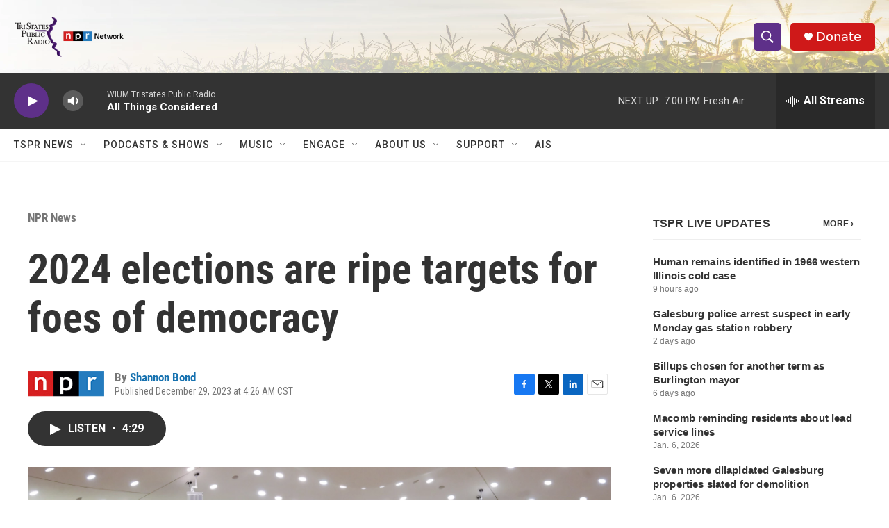

--- FILE ---
content_type: text/html
request_url: https://apps.npr.org/dailygraphics/graphics/world-elections-2024-20231222/?initialWidth=700&childId=responsive-embed-world-elections-2024-20231222&parentTitle=2024%20elections%20are%20ripe%20targets%20for%20foes%20of%20democracy&parentUrl=https%3A%2F%2Fwww.tspr.org%2Fnpr-news%2F2023-12-29%2F2024-elections-are-ripe-targets-for-foes-of-democracy
body_size: 5835
content:
<!doctype html>
<html lang="en">

<head>
    <meta charset="utf-8">
    <title>world-elections-2024-20231222</title>
    <meta name="viewport" content="width=device-width">
    <meta name="robots" content="noindex" />
    <base target="_blank">
    <link rel="stylesheet" href="./graphic.css">
    <script>window.GOOGLE_ANALYTICS_ID = "UA-5828686-75";</script>
    <!-- GDPR compliance -->
    <script src="https://apps.npr.org/gdpr/gdprCompliance.js"></script>
</head>
<body>




<h1>11 elections to watch in<span class="widont">&nbsp;</span>2024</h1>



<h2>Billions of people around the world are expected to head to the polls. They may be targeted by foreign and domestic influence<span class="widont">&nbsp;</span>campaigns.</h2>


<div class="graphic" id="table-graphic">
  <div id="state-table" role="table">

    
    <div class="cell state-india" role="cell">
      <div class="chatter">
        <div class="icon">
          
<!-- Generated by ai2html v0.115.5 - 2024-01-09 16:56 -->
<!-- ai file: ai2html.ai -->
<style media="screen,print">
	#g-_ai2html-box ,
	#g-_ai2html-box .g-artboard {
		margin:0 auto;
	}
	#g-_ai2html-box p {
		margin:0;
	}
	#g-_ai2html-box .g-aiAbs {
		position:absolute;
	}
	#g-_ai2html-box .g-aiImg {
		position:absolute;
		top:0;
		display:block;
		width:100% !important;
	}
	#g-_ai2html-box .g-aiSymbol {
		position: absolute;
		box-sizing: border-box;
	}
	#g-_ai2html-box .g-aiPointText p { white-space: nowrap; }
	#g-_ai2html-Artboard_1 {
		position:relative;
		overflow:hidden;
	}
	#g-_ai2html-Artboard_1 p {
		font-family:'Lato', 'Helvetica Neue', 'Helvetica', 'Arial', sans-serif;
		line-height:16px;
		height:auto;
		opacity:1;
		letter-spacing:0em;
		font-size:12px;
		text-align:left;
		color:rgb(0,0,0);
		text-transform:none;
		padding-bottom:0;
		padding-top:0;
		mix-blend-mode:normal;
		font-style:normal;
		position:static;
	}
	#g-_ai2html-Artboard_1 .g-pstyle0 {
		line-height:14px;
		text-align:center;
	}
	#g-_ai2html-Artboard_1 .g-pstyle1 {
		height:16px;
	}
	#g-_ai2html-Artboard_1 .g-pstyle2 {
		height:16px;
		text-align:right;
	}
	#g-_ai2html-Artboard_1 .g-pstyle3 {
		line-height:14px;
		height:14px;
		text-align:right;
	}

</style>

<div id="g-_ai2html-box" class="ai2html">

	<!-- Artboard: Artboard_1 -->
	<div id="g-_ai2html-Artboard_1" class="g-artboard" style="" data-aspect-ratio="0.857" data-min-width="0">
<div style="padding: 0 0 116.6667% 0;"></div>
		<img id="g-_ai2html-Artboard_1-img" class="g-_ai2html-Artboard_1-img g-aiImg" alt="" src="img/_ai2html-Artboard_1.jpg"/>
<!-- Generator: Adobe Illustrator 25.4.1, SVG Export Plug-In . SVG Version: 6.00 Build 0)  -->
<svg class="g-_ai2html-Artboard_1-circles-img g-aiImg" version="1.2" baseProfile="tiny" id="g-_ai2html-Artboard_1-circles-img" xmlns="http://www.w3.org/2000/svg" xmlns:xlink="http://www.w3.org/1999/xlink"
	 x="0px" y="0px" viewBox="0 0 600 700" overflow="visible" xml:space="preserve">
<g>
	
		<circle id="world" data-name="world" fill="none" stroke="#000000" stroke-miterlimit="10" cx="345.974" cy="349.69" r="240.643"/>
	<circle id="india" data-name="india" fill="#713B30" cx="333.778" cy="477.27" r="103.229"/>
	<circle id="euro" data-name="euro" fill="#AA5848" cx="179.393" cy="403.674" r="58.309"/>
	<circle id="usa" data-name="usa" fill="#E27560" cx="524.571" cy="396.002" r="50.952"/>
	
		<circle id="indonesia" data-name="indonesia" fill="#E89180" cx="429.482" cy="357.032" r="46.188"/>
	<circle id="pakistan" data-name="pakistan" fill="#EEACA0" cx="487.668" cy="484.39" r="43"/>
	
		<circle id="bangladesh" data-name="bangladesh" fill="#F3C8BF" cx="264.291" cy="349.905" r="36.69"/>
	<circle id="russia" data-name="russia" fill="#F9E3DF" cx="343.831" cy="335.87" r="33.579"/>
	<circle id="mexico" data-name="mexico" fill="#F9E3DF" cx="197.42" cy="493.476" r="31.728"/>
	<circle id="uk" data-name="uk" fill="#F9E3DF" cx="447.159" cy="538.301" r="23.402"/>
	<circle id="sa" data-name="sa" fill="#F9E3DF" cx="453.52" cy="425.199" r="22.171"/>
	<circle id="taiwan" data-name="taiwan" fill="#F9E3DF" cx="227.828" cy="537.399" r="14.393"/>
</g>
<style>
#g-_ai2html-Artboard_1-circles-img rect, #g-_ai2html-Artboard_1-circles-img circle, #g-_ai2html-Artboard_1-circles-img path, #g-_ai2html-Artboard_1-circles-img line, #g-_ai2html-Artboard_1-circles-img polyline, #g-_ai2html-Artboard_1-circles-img polygon { vector-effect: non-scaling-stroke; }
</style>
</svg>


<!-- Generator: Adobe Illustrator 25.4.1, SVG Export Plug-In . SVG Version: 6.00 Build 0)  -->
<svg class="g-_ai2html-Artboard_1-label-lines-img g-aiImg" version="1.2" baseProfile="tiny" id="g-_ai2html-Artboard_1-label-lines-img" xmlns="http://www.w3.org/2000/svg" xmlns:xlink="http://www.w3.org/1999/xlink"
	 x="0px" y="0px" viewBox="0 0 600 700" overflow="visible" xml:space="preserve">
<g>
	
		<line id="world-2" data-name="world" fill="none" stroke="#000000" stroke-miterlimit="10" x1="345.747" y1="69.324" x2="345.747" y2="110.047"/>
	
		<line id="india-2" data-name="india" fill="none" stroke="#000000" stroke-miterlimit="10" x1="332.533" y1="645.481" x2="332.388" y2="580.64"/>
	
		<line id="euro-2" data-name="euro" fill="none" stroke="#000000" stroke-miterlimit="10" x1="177.992" y1="346.664" x2="177.992" y2="298.265"/>
	
		<line id="usa-2" data-name="usa" fill="none" stroke="#000000" stroke-miterlimit="10" x1="527.462" y1="344.672" x2="527.462" y2="296.272"/>
	
		<line id="indonesia-2" data-name="indonesia" fill="none" stroke="#000000" stroke-miterlimit="10" x1="430.27" y1="311.574" x2="430.27" y2="263.175"/>
	
		<line id="pakistan-2" data-name="pakistan" fill="none" stroke="#000000" stroke-miterlimit="10" x1="487.71" y1="600.327" x2="487.71" y2="526.714"/>
	
		<line id="bangladesh-2" data-name="bangladesh" fill="none" stroke="#000000" stroke-miterlimit="10" x1="263.204" y1="312.831" x2="264.053" y2="270.798"/>
	
		<line id="russia-2" data-name="russia" fill="none" stroke="#000000" stroke-miterlimit="10" x1="344.691" y1="302.07" x2="344.691" y2="253.67"/>
	
		<line id="mexico-2" data-name="mexico" fill="none" stroke="#000000" stroke-miterlimit="10" x1="195.069" y1="524.929" x2="195.214" y2="589.77"/>
	
		<line id="uk-2" data-name="uk" fill="none" stroke="#000000" stroke-miterlimit="10" x1="448.574" y1="624.311" x2="448.429" y2="559.47"/>
	
		<line id="sa-2" data-name="sa" fill="none" stroke="#000000" stroke-miterlimit="10" x1="453.627" y1="403.027" x2="453.627" y2="294.764"/>
	
		<line id="taiwan-2" data-name="taiwan" fill="none" stroke="#000000" stroke-miterlimit="10" x1="228.533" y1="616.481" x2="228.388" y2="551.64"/>
</g>
<style>
#g-_ai2html-Artboard_1-label-lines-img rect, #g-_ai2html-Artboard_1-label-lines-img circle, #g-_ai2html-Artboard_1-label-lines-img path, #g-_ai2html-Artboard_1-label-lines-img line, #g-_ai2html-Artboard_1-label-lines-img polyline, #g-_ai2html-Artboard_1-label-lines-img polygon { vector-effect: non-scaling-stroke; }
</style>
</svg>

		<div id="g-ai0-1" class="g-labels g-aiAbs" style="bottom:92.635%;left:57.5173%;margin-left:-41.8333%;width:83.6667%;">
			<p class="g-pstyle0"><span class="world">World population: 7.88 billion</span></p>
		</div>
		<div id="g-ai0-2" class="g-labels g-aiAbs g-aiPointText" style="bottom:64.3052%;left:55.1962%;width:331px;">
			<p class="g-pstyle1"><span class="russia">144 million</span></p>
		</div>
		<div id="g-ai0-3" class="g-labels g-aiAbs g-aiPointText" style="bottom:63.1975%;right:26.7938%;width:370px;">
			<p class="g-pstyle2"><span class="indonesia">278 million</span></p>
		</div>
		<div id="g-ai0-4" class="g-labels g-aiAbs g-aiPointText" style="bottom:61.426%;left:42.0645%;width:388px;">
			<p class="g-pstyle1"><span class="bangladesh">173 million</span></p>
		</div>
		<div id="g-ai0-5" class="g-labels g-aiAbs g-aiPointText" style="bottom:58.7359%;right:23.5933%;width:291px;">
			<p class="g-pstyle3"><span class="sa">60.4 million</span></p>
		</div>
		<div id="g-ai0-6" class="g-labels g-aiAbs g-aiPointText" style="bottom:58.508%;left:28.3687%;width:317px;">
			<p class="g-pstyle1"><span class="euro">448 million</span></p>
		</div>
		<div id="g-ai0-7" class="g-labels g-aiAbs g-aiPointText" style="bottom:58.4366%;right:11.2826%;width:409px;">
			<p class="g-pstyle2"><span class="united-states">340 million</span></p>
		</div>
		<div id="g-ai0-8" class="g-labels g-aiAbs g-aiPointText" style="top:88.6064%;margin-top:-8.2px;left:30.4858%;width:343px;">
			<p class="g-pstyle1"><span class="mexico">128 million</span></p>
		</div>
		<div id="g-ai0-9" class="g-labels g-aiAbs g-aiPointText" style="top:89.3206%;margin-top:-8.2px;right:17.8441%;width:358px;">
			<p class="g-pstyle2"><span class="pakistan">240 million</span></p>
		</div>
		<div id="g-ai0-10" class="g-labels g-aiAbs g-aiPointText" style="top:92.1778%;margin-top:-7.2px;right:24.4648%;width:295px;">
			<p class="g-pstyle3"><span class="uk">67.7 million</span></p>
		</div>
		<div id="g-ai0-11" class="g-labels g-aiAbs g-aiPointText" style="top:92.892%;margin-top:-8.2px;left:36.3022%;width:340px;">
			<p class="g-pstyle1"><span class="taiwan">23.9 million</span></p>
		</div>
		<div id="g-ai0-12" class="g-labels g-aiAbs" style="top:93.1429%;left:55.2644%;margin-left:-26.9167%;width:53.8333%;">
			<p class="g-pstyle0"><span class="india">Population: 1.43 billion</span></p>
		</div>
	</div>

</div>

<!-- End ai2html - 2024-01-09 16:56 -->

        </div>              
        <div class="title" data-title="Jurisdiction">
          <div class="info election-type" data-title="Election Type">
            Parliamentary        
          </div>
          <span class="state">
            India        
          </span><br>          
        </div>        
        <div class="info" data-title="Why it matters">
          <b>Why it matters: </b>Narendra Modi and the Hindu nationalist Bharatiya Janata Party are favored to win a third term ruling the world's most populous country. But after a decade in power, Modi faces critics inside and outside India over democratic backsliding, including his stifling of critics and treatment of India's Muslim minority.
        </div>
      </div>
    </div>
  
    <div class="cell state-european-parliament" role="cell">
      <div class="chatter">
        <div class="icon">
          
<!-- Generated by ai2html v0.115.5 - 2024-01-09 16:56 -->
<!-- ai file: ai2html.ai -->
<style media="screen,print">
	#g-_ai2html-box ,
	#g-_ai2html-box .g-artboard {
		margin:0 auto;
	}
	#g-_ai2html-box p {
		margin:0;
	}
	#g-_ai2html-box .g-aiAbs {
		position:absolute;
	}
	#g-_ai2html-box .g-aiImg {
		position:absolute;
		top:0;
		display:block;
		width:100% !important;
	}
	#g-_ai2html-box .g-aiSymbol {
		position: absolute;
		box-sizing: border-box;
	}
	#g-_ai2html-box .g-aiPointText p { white-space: nowrap; }
	#g-_ai2html-Artboard_1 {
		position:relative;
		overflow:hidden;
	}
	#g-_ai2html-Artboard_1 p {
		font-family:'Lato', 'Helvetica Neue', 'Helvetica', 'Arial', sans-serif;
		line-height:16px;
		height:auto;
		opacity:1;
		letter-spacing:0em;
		font-size:12px;
		text-align:left;
		color:rgb(0,0,0);
		text-transform:none;
		padding-bottom:0;
		padding-top:0;
		mix-blend-mode:normal;
		font-style:normal;
		position:static;
	}
	#g-_ai2html-Artboard_1 .g-pstyle0 {
		line-height:14px;
		text-align:center;
	}
	#g-_ai2html-Artboard_1 .g-pstyle1 {
		height:16px;
	}
	#g-_ai2html-Artboard_1 .g-pstyle2 {
		height:16px;
		text-align:right;
	}
	#g-_ai2html-Artboard_1 .g-pstyle3 {
		line-height:14px;
		height:14px;
		text-align:right;
	}

</style>

<div id="g-_ai2html-box" class="ai2html">

	<!-- Artboard: Artboard_1 -->
	<div id="g-_ai2html-Artboard_1" class="g-artboard" style="" data-aspect-ratio="0.857" data-min-width="0">
<div style="padding: 0 0 116.6667% 0;"></div>
		<img id="g-_ai2html-Artboard_1-img" class="g-_ai2html-Artboard_1-img g-aiImg" alt="" src="img/_ai2html-Artboard_1.jpg"/>
<!-- Generator: Adobe Illustrator 25.4.1, SVG Export Plug-In . SVG Version: 6.00 Build 0)  -->
<svg class="g-_ai2html-Artboard_1-circles-img g-aiImg" version="1.2" baseProfile="tiny" id="g-_ai2html-Artboard_1-circles-img" xmlns="http://www.w3.org/2000/svg" xmlns:xlink="http://www.w3.org/1999/xlink"
	 x="0px" y="0px" viewBox="0 0 600 700" overflow="visible" xml:space="preserve">
<g>
	
		<circle id="world" data-name="world" fill="none" stroke="#000000" stroke-miterlimit="10" cx="345.974" cy="349.69" r="240.643"/>
	<circle id="india" data-name="india" fill="#713B30" cx="333.778" cy="477.27" r="103.229"/>
	<circle id="euro" data-name="euro" fill="#AA5848" cx="179.393" cy="403.674" r="58.309"/>
	<circle id="usa" data-name="usa" fill="#E27560" cx="524.571" cy="396.002" r="50.952"/>
	
		<circle id="indonesia" data-name="indonesia" fill="#E89180" cx="429.482" cy="357.032" r="46.188"/>
	<circle id="pakistan" data-name="pakistan" fill="#EEACA0" cx="487.668" cy="484.39" r="43"/>
	
		<circle id="bangladesh" data-name="bangladesh" fill="#F3C8BF" cx="264.291" cy="349.905" r="36.69"/>
	<circle id="russia" data-name="russia" fill="#F9E3DF" cx="343.831" cy="335.87" r="33.579"/>
	<circle id="mexico" data-name="mexico" fill="#F9E3DF" cx="197.42" cy="493.476" r="31.728"/>
	<circle id="uk" data-name="uk" fill="#F9E3DF" cx="447.159" cy="538.301" r="23.402"/>
	<circle id="sa" data-name="sa" fill="#F9E3DF" cx="453.52" cy="425.199" r="22.171"/>
	<circle id="taiwan" data-name="taiwan" fill="#F9E3DF" cx="227.828" cy="537.399" r="14.393"/>
</g>
<style>
#g-_ai2html-Artboard_1-circles-img rect, #g-_ai2html-Artboard_1-circles-img circle, #g-_ai2html-Artboard_1-circles-img path, #g-_ai2html-Artboard_1-circles-img line, #g-_ai2html-Artboard_1-circles-img polyline, #g-_ai2html-Artboard_1-circles-img polygon { vector-effect: non-scaling-stroke; }
</style>
</svg>


<!-- Generator: Adobe Illustrator 25.4.1, SVG Export Plug-In . SVG Version: 6.00 Build 0)  -->
<svg class="g-_ai2html-Artboard_1-label-lines-img g-aiImg" version="1.2" baseProfile="tiny" id="g-_ai2html-Artboard_1-label-lines-img" xmlns="http://www.w3.org/2000/svg" xmlns:xlink="http://www.w3.org/1999/xlink"
	 x="0px" y="0px" viewBox="0 0 600 700" overflow="visible" xml:space="preserve">
<g>
	
		<line id="world-2" data-name="world" fill="none" stroke="#000000" stroke-miterlimit="10" x1="345.747" y1="69.324" x2="345.747" y2="110.047"/>
	
		<line id="india-2" data-name="india" fill="none" stroke="#000000" stroke-miterlimit="10" x1="332.533" y1="645.481" x2="332.388" y2="580.64"/>
	
		<line id="euro-2" data-name="euro" fill="none" stroke="#000000" stroke-miterlimit="10" x1="177.992" y1="346.664" x2="177.992" y2="298.265"/>
	
		<line id="usa-2" data-name="usa" fill="none" stroke="#000000" stroke-miterlimit="10" x1="527.462" y1="344.672" x2="527.462" y2="296.272"/>
	
		<line id="indonesia-2" data-name="indonesia" fill="none" stroke="#000000" stroke-miterlimit="10" x1="430.27" y1="311.574" x2="430.27" y2="263.175"/>
	
		<line id="pakistan-2" data-name="pakistan" fill="none" stroke="#000000" stroke-miterlimit="10" x1="487.71" y1="600.327" x2="487.71" y2="526.714"/>
	
		<line id="bangladesh-2" data-name="bangladesh" fill="none" stroke="#000000" stroke-miterlimit="10" x1="263.204" y1="312.831" x2="264.053" y2="270.798"/>
	
		<line id="russia-2" data-name="russia" fill="none" stroke="#000000" stroke-miterlimit="10" x1="344.691" y1="302.07" x2="344.691" y2="253.67"/>
	
		<line id="mexico-2" data-name="mexico" fill="none" stroke="#000000" stroke-miterlimit="10" x1="195.069" y1="524.929" x2="195.214" y2="589.77"/>
	
		<line id="uk-2" data-name="uk" fill="none" stroke="#000000" stroke-miterlimit="10" x1="448.574" y1="624.311" x2="448.429" y2="559.47"/>
	
		<line id="sa-2" data-name="sa" fill="none" stroke="#000000" stroke-miterlimit="10" x1="453.627" y1="403.027" x2="453.627" y2="294.764"/>
	
		<line id="taiwan-2" data-name="taiwan" fill="none" stroke="#000000" stroke-miterlimit="10" x1="228.533" y1="616.481" x2="228.388" y2="551.64"/>
</g>
<style>
#g-_ai2html-Artboard_1-label-lines-img rect, #g-_ai2html-Artboard_1-label-lines-img circle, #g-_ai2html-Artboard_1-label-lines-img path, #g-_ai2html-Artboard_1-label-lines-img line, #g-_ai2html-Artboard_1-label-lines-img polyline, #g-_ai2html-Artboard_1-label-lines-img polygon { vector-effect: non-scaling-stroke; }
</style>
</svg>

		<div id="g-ai0-1" class="g-labels g-aiAbs" style="bottom:92.635%;left:57.5173%;margin-left:-41.8333%;width:83.6667%;">
			<p class="g-pstyle0"><span class="world">World population: 7.88 billion</span></p>
		</div>
		<div id="g-ai0-2" class="g-labels g-aiAbs g-aiPointText" style="bottom:64.3052%;left:55.1962%;width:331px;">
			<p class="g-pstyle1"><span class="russia">144 million</span></p>
		</div>
		<div id="g-ai0-3" class="g-labels g-aiAbs g-aiPointText" style="bottom:63.1975%;right:26.7938%;width:370px;">
			<p class="g-pstyle2"><span class="indonesia">278 million</span></p>
		</div>
		<div id="g-ai0-4" class="g-labels g-aiAbs g-aiPointText" style="bottom:61.426%;left:42.0645%;width:388px;">
			<p class="g-pstyle1"><span class="bangladesh">173 million</span></p>
		</div>
		<div id="g-ai0-5" class="g-labels g-aiAbs g-aiPointText" style="bottom:58.7359%;right:23.5933%;width:291px;">
			<p class="g-pstyle3"><span class="sa">60.4 million</span></p>
		</div>
		<div id="g-ai0-6" class="g-labels g-aiAbs g-aiPointText" style="bottom:58.508%;left:28.3687%;width:317px;">
			<p class="g-pstyle1"><span class="euro">448 million</span></p>
		</div>
		<div id="g-ai0-7" class="g-labels g-aiAbs g-aiPointText" style="bottom:58.4366%;right:11.2826%;width:409px;">
			<p class="g-pstyle2"><span class="united-states">340 million</span></p>
		</div>
		<div id="g-ai0-8" class="g-labels g-aiAbs g-aiPointText" style="top:88.6064%;margin-top:-8.2px;left:30.4858%;width:343px;">
			<p class="g-pstyle1"><span class="mexico">128 million</span></p>
		</div>
		<div id="g-ai0-9" class="g-labels g-aiAbs g-aiPointText" style="top:89.3206%;margin-top:-8.2px;right:17.8441%;width:358px;">
			<p class="g-pstyle2"><span class="pakistan">240 million</span></p>
		</div>
		<div id="g-ai0-10" class="g-labels g-aiAbs g-aiPointText" style="top:92.1778%;margin-top:-7.2px;right:24.4648%;width:295px;">
			<p class="g-pstyle3"><span class="uk">67.7 million</span></p>
		</div>
		<div id="g-ai0-11" class="g-labels g-aiAbs g-aiPointText" style="top:92.892%;margin-top:-8.2px;left:36.3022%;width:340px;">
			<p class="g-pstyle1"><span class="taiwan">23.9 million</span></p>
		</div>
		<div id="g-ai0-12" class="g-labels g-aiAbs" style="top:93.1429%;left:55.2644%;margin-left:-26.9167%;width:53.8333%;">
			<p class="g-pstyle0"><span class="india">Population: 1.43 billion</span></p>
		</div>
	</div>

</div>

<!-- End ai2html - 2024-01-09 16:56 -->

        </div>              
        <div class="title" data-title="Jurisdiction">
          <div class="info election-type" data-title="Election Type">
            Parliamentary        
          </div>
          <span class="state">
            European Parliament        
          </span><br>          
        </div>        
        <div class="info" data-title="Why it matters">
          <b>Why it matters: </b>Will the rise of far-right, anti-immigrant parties in individual European countries be echoed in the broader EU elections? The outcome may also affect support for Ukraine in its resistance to the Russian invasion.
        </div>
      </div>
    </div>
  
    <div class="cell state-united-states" role="cell">
      <div class="chatter">
        <div class="icon">
          
<!-- Generated by ai2html v0.115.5 - 2024-01-09 16:56 -->
<!-- ai file: ai2html.ai -->
<style media="screen,print">
	#g-_ai2html-box ,
	#g-_ai2html-box .g-artboard {
		margin:0 auto;
	}
	#g-_ai2html-box p {
		margin:0;
	}
	#g-_ai2html-box .g-aiAbs {
		position:absolute;
	}
	#g-_ai2html-box .g-aiImg {
		position:absolute;
		top:0;
		display:block;
		width:100% !important;
	}
	#g-_ai2html-box .g-aiSymbol {
		position: absolute;
		box-sizing: border-box;
	}
	#g-_ai2html-box .g-aiPointText p { white-space: nowrap; }
	#g-_ai2html-Artboard_1 {
		position:relative;
		overflow:hidden;
	}
	#g-_ai2html-Artboard_1 p {
		font-family:'Lato', 'Helvetica Neue', 'Helvetica', 'Arial', sans-serif;
		line-height:16px;
		height:auto;
		opacity:1;
		letter-spacing:0em;
		font-size:12px;
		text-align:left;
		color:rgb(0,0,0);
		text-transform:none;
		padding-bottom:0;
		padding-top:0;
		mix-blend-mode:normal;
		font-style:normal;
		position:static;
	}
	#g-_ai2html-Artboard_1 .g-pstyle0 {
		line-height:14px;
		text-align:center;
	}
	#g-_ai2html-Artboard_1 .g-pstyle1 {
		height:16px;
	}
	#g-_ai2html-Artboard_1 .g-pstyle2 {
		height:16px;
		text-align:right;
	}
	#g-_ai2html-Artboard_1 .g-pstyle3 {
		line-height:14px;
		height:14px;
		text-align:right;
	}

</style>

<div id="g-_ai2html-box" class="ai2html">

	<!-- Artboard: Artboard_1 -->
	<div id="g-_ai2html-Artboard_1" class="g-artboard" style="" data-aspect-ratio="0.857" data-min-width="0">
<div style="padding: 0 0 116.6667% 0;"></div>
		<img id="g-_ai2html-Artboard_1-img" class="g-_ai2html-Artboard_1-img g-aiImg" alt="" src="img/_ai2html-Artboard_1.jpg"/>
<!-- Generator: Adobe Illustrator 25.4.1, SVG Export Plug-In . SVG Version: 6.00 Build 0)  -->
<svg class="g-_ai2html-Artboard_1-circles-img g-aiImg" version="1.2" baseProfile="tiny" id="g-_ai2html-Artboard_1-circles-img" xmlns="http://www.w3.org/2000/svg" xmlns:xlink="http://www.w3.org/1999/xlink"
	 x="0px" y="0px" viewBox="0 0 600 700" overflow="visible" xml:space="preserve">
<g>
	
		<circle id="world" data-name="world" fill="none" stroke="#000000" stroke-miterlimit="10" cx="345.974" cy="349.69" r="240.643"/>
	<circle id="india" data-name="india" fill="#713B30" cx="333.778" cy="477.27" r="103.229"/>
	<circle id="euro" data-name="euro" fill="#AA5848" cx="179.393" cy="403.674" r="58.309"/>
	<circle id="usa" data-name="usa" fill="#E27560" cx="524.571" cy="396.002" r="50.952"/>
	
		<circle id="indonesia" data-name="indonesia" fill="#E89180" cx="429.482" cy="357.032" r="46.188"/>
	<circle id="pakistan" data-name="pakistan" fill="#EEACA0" cx="487.668" cy="484.39" r="43"/>
	
		<circle id="bangladesh" data-name="bangladesh" fill="#F3C8BF" cx="264.291" cy="349.905" r="36.69"/>
	<circle id="russia" data-name="russia" fill="#F9E3DF" cx="343.831" cy="335.87" r="33.579"/>
	<circle id="mexico" data-name="mexico" fill="#F9E3DF" cx="197.42" cy="493.476" r="31.728"/>
	<circle id="uk" data-name="uk" fill="#F9E3DF" cx="447.159" cy="538.301" r="23.402"/>
	<circle id="sa" data-name="sa" fill="#F9E3DF" cx="453.52" cy="425.199" r="22.171"/>
	<circle id="taiwan" data-name="taiwan" fill="#F9E3DF" cx="227.828" cy="537.399" r="14.393"/>
</g>
<style>
#g-_ai2html-Artboard_1-circles-img rect, #g-_ai2html-Artboard_1-circles-img circle, #g-_ai2html-Artboard_1-circles-img path, #g-_ai2html-Artboard_1-circles-img line, #g-_ai2html-Artboard_1-circles-img polyline, #g-_ai2html-Artboard_1-circles-img polygon { vector-effect: non-scaling-stroke; }
</style>
</svg>


<!-- Generator: Adobe Illustrator 25.4.1, SVG Export Plug-In . SVG Version: 6.00 Build 0)  -->
<svg class="g-_ai2html-Artboard_1-label-lines-img g-aiImg" version="1.2" baseProfile="tiny" id="g-_ai2html-Artboard_1-label-lines-img" xmlns="http://www.w3.org/2000/svg" xmlns:xlink="http://www.w3.org/1999/xlink"
	 x="0px" y="0px" viewBox="0 0 600 700" overflow="visible" xml:space="preserve">
<g>
	
		<line id="world-2" data-name="world" fill="none" stroke="#000000" stroke-miterlimit="10" x1="345.747" y1="69.324" x2="345.747" y2="110.047"/>
	
		<line id="india-2" data-name="india" fill="none" stroke="#000000" stroke-miterlimit="10" x1="332.533" y1="645.481" x2="332.388" y2="580.64"/>
	
		<line id="euro-2" data-name="euro" fill="none" stroke="#000000" stroke-miterlimit="10" x1="177.992" y1="346.664" x2="177.992" y2="298.265"/>
	
		<line id="usa-2" data-name="usa" fill="none" stroke="#000000" stroke-miterlimit="10" x1="527.462" y1="344.672" x2="527.462" y2="296.272"/>
	
		<line id="indonesia-2" data-name="indonesia" fill="none" stroke="#000000" stroke-miterlimit="10" x1="430.27" y1="311.574" x2="430.27" y2="263.175"/>
	
		<line id="pakistan-2" data-name="pakistan" fill="none" stroke="#000000" stroke-miterlimit="10" x1="487.71" y1="600.327" x2="487.71" y2="526.714"/>
	
		<line id="bangladesh-2" data-name="bangladesh" fill="none" stroke="#000000" stroke-miterlimit="10" x1="263.204" y1="312.831" x2="264.053" y2="270.798"/>
	
		<line id="russia-2" data-name="russia" fill="none" stroke="#000000" stroke-miterlimit="10" x1="344.691" y1="302.07" x2="344.691" y2="253.67"/>
	
		<line id="mexico-2" data-name="mexico" fill="none" stroke="#000000" stroke-miterlimit="10" x1="195.069" y1="524.929" x2="195.214" y2="589.77"/>
	
		<line id="uk-2" data-name="uk" fill="none" stroke="#000000" stroke-miterlimit="10" x1="448.574" y1="624.311" x2="448.429" y2="559.47"/>
	
		<line id="sa-2" data-name="sa" fill="none" stroke="#000000" stroke-miterlimit="10" x1="453.627" y1="403.027" x2="453.627" y2="294.764"/>
	
		<line id="taiwan-2" data-name="taiwan" fill="none" stroke="#000000" stroke-miterlimit="10" x1="228.533" y1="616.481" x2="228.388" y2="551.64"/>
</g>
<style>
#g-_ai2html-Artboard_1-label-lines-img rect, #g-_ai2html-Artboard_1-label-lines-img circle, #g-_ai2html-Artboard_1-label-lines-img path, #g-_ai2html-Artboard_1-label-lines-img line, #g-_ai2html-Artboard_1-label-lines-img polyline, #g-_ai2html-Artboard_1-label-lines-img polygon { vector-effect: non-scaling-stroke; }
</style>
</svg>

		<div id="g-ai0-1" class="g-labels g-aiAbs" style="bottom:92.635%;left:57.5173%;margin-left:-41.8333%;width:83.6667%;">
			<p class="g-pstyle0"><span class="world">World population: 7.88 billion</span></p>
		</div>
		<div id="g-ai0-2" class="g-labels g-aiAbs g-aiPointText" style="bottom:64.3052%;left:55.1962%;width:331px;">
			<p class="g-pstyle1"><span class="russia">144 million</span></p>
		</div>
		<div id="g-ai0-3" class="g-labels g-aiAbs g-aiPointText" style="bottom:63.1975%;right:26.7938%;width:370px;">
			<p class="g-pstyle2"><span class="indonesia">278 million</span></p>
		</div>
		<div id="g-ai0-4" class="g-labels g-aiAbs g-aiPointText" style="bottom:61.426%;left:42.0645%;width:388px;">
			<p class="g-pstyle1"><span class="bangladesh">173 million</span></p>
		</div>
		<div id="g-ai0-5" class="g-labels g-aiAbs g-aiPointText" style="bottom:58.7359%;right:23.5933%;width:291px;">
			<p class="g-pstyle3"><span class="sa">60.4 million</span></p>
		</div>
		<div id="g-ai0-6" class="g-labels g-aiAbs g-aiPointText" style="bottom:58.508%;left:28.3687%;width:317px;">
			<p class="g-pstyle1"><span class="euro">448 million</span></p>
		</div>
		<div id="g-ai0-7" class="g-labels g-aiAbs g-aiPointText" style="bottom:58.4366%;right:11.2826%;width:409px;">
			<p class="g-pstyle2"><span class="united-states">340 million</span></p>
		</div>
		<div id="g-ai0-8" class="g-labels g-aiAbs g-aiPointText" style="top:88.6064%;margin-top:-8.2px;left:30.4858%;width:343px;">
			<p class="g-pstyle1"><span class="mexico">128 million</span></p>
		</div>
		<div id="g-ai0-9" class="g-labels g-aiAbs g-aiPointText" style="top:89.3206%;margin-top:-8.2px;right:17.8441%;width:358px;">
			<p class="g-pstyle2"><span class="pakistan">240 million</span></p>
		</div>
		<div id="g-ai0-10" class="g-labels g-aiAbs g-aiPointText" style="top:92.1778%;margin-top:-7.2px;right:24.4648%;width:295px;">
			<p class="g-pstyle3"><span class="uk">67.7 million</span></p>
		</div>
		<div id="g-ai0-11" class="g-labels g-aiAbs g-aiPointText" style="top:92.892%;margin-top:-8.2px;left:36.3022%;width:340px;">
			<p class="g-pstyle1"><span class="taiwan">23.9 million</span></p>
		</div>
		<div id="g-ai0-12" class="g-labels g-aiAbs" style="top:93.1429%;left:55.2644%;margin-left:-26.9167%;width:53.8333%;">
			<p class="g-pstyle0"><span class="india">Population: 1.43 billion</span></p>
		</div>
	</div>

</div>

<!-- End ai2html - 2024-01-09 16:56 -->

        </div>              
        <div class="title" data-title="Jurisdiction">
          <div class="info election-type" data-title="Election Type">
            Presidential and legislative        
          </div>
          <span class="state">
            United States        
          </span><br>          
        </div>        
        <div class="info" data-title="Why it matters">
          <b>Why it matters: </b>President Biden and former President Donald Trump are likely headed for a rematch of the 2020 election, with Americans even more divided than four years ago. Trump has promised a more authoritarian second term, vowing to punish critics and consolidate power. U.S. intelligence officials say multiple foreign actors are likely to target voters this time.
        </div>
      </div>
    </div>
  
    <div class="cell state-indonesia" role="cell">
      <div class="chatter">
        <div class="icon">
          
<!-- Generated by ai2html v0.115.5 - 2024-01-09 16:56 -->
<!-- ai file: ai2html.ai -->
<style media="screen,print">
	#g-_ai2html-box ,
	#g-_ai2html-box .g-artboard {
		margin:0 auto;
	}
	#g-_ai2html-box p {
		margin:0;
	}
	#g-_ai2html-box .g-aiAbs {
		position:absolute;
	}
	#g-_ai2html-box .g-aiImg {
		position:absolute;
		top:0;
		display:block;
		width:100% !important;
	}
	#g-_ai2html-box .g-aiSymbol {
		position: absolute;
		box-sizing: border-box;
	}
	#g-_ai2html-box .g-aiPointText p { white-space: nowrap; }
	#g-_ai2html-Artboard_1 {
		position:relative;
		overflow:hidden;
	}
	#g-_ai2html-Artboard_1 p {
		font-family:'Lato', 'Helvetica Neue', 'Helvetica', 'Arial', sans-serif;
		line-height:16px;
		height:auto;
		opacity:1;
		letter-spacing:0em;
		font-size:12px;
		text-align:left;
		color:rgb(0,0,0);
		text-transform:none;
		padding-bottom:0;
		padding-top:0;
		mix-blend-mode:normal;
		font-style:normal;
		position:static;
	}
	#g-_ai2html-Artboard_1 .g-pstyle0 {
		line-height:14px;
		text-align:center;
	}
	#g-_ai2html-Artboard_1 .g-pstyle1 {
		height:16px;
	}
	#g-_ai2html-Artboard_1 .g-pstyle2 {
		height:16px;
		text-align:right;
	}
	#g-_ai2html-Artboard_1 .g-pstyle3 {
		line-height:14px;
		height:14px;
		text-align:right;
	}

</style>

<div id="g-_ai2html-box" class="ai2html">

	<!-- Artboard: Artboard_1 -->
	<div id="g-_ai2html-Artboard_1" class="g-artboard" style="" data-aspect-ratio="0.857" data-min-width="0">
<div style="padding: 0 0 116.6667% 0;"></div>
		<img id="g-_ai2html-Artboard_1-img" class="g-_ai2html-Artboard_1-img g-aiImg" alt="" src="img/_ai2html-Artboard_1.jpg"/>
<!-- Generator: Adobe Illustrator 25.4.1, SVG Export Plug-In . SVG Version: 6.00 Build 0)  -->
<svg class="g-_ai2html-Artboard_1-circles-img g-aiImg" version="1.2" baseProfile="tiny" id="g-_ai2html-Artboard_1-circles-img" xmlns="http://www.w3.org/2000/svg" xmlns:xlink="http://www.w3.org/1999/xlink"
	 x="0px" y="0px" viewBox="0 0 600 700" overflow="visible" xml:space="preserve">
<g>
	
		<circle id="world" data-name="world" fill="none" stroke="#000000" stroke-miterlimit="10" cx="345.974" cy="349.69" r="240.643"/>
	<circle id="india" data-name="india" fill="#713B30" cx="333.778" cy="477.27" r="103.229"/>
	<circle id="euro" data-name="euro" fill="#AA5848" cx="179.393" cy="403.674" r="58.309"/>
	<circle id="usa" data-name="usa" fill="#E27560" cx="524.571" cy="396.002" r="50.952"/>
	
		<circle id="indonesia" data-name="indonesia" fill="#E89180" cx="429.482" cy="357.032" r="46.188"/>
	<circle id="pakistan" data-name="pakistan" fill="#EEACA0" cx="487.668" cy="484.39" r="43"/>
	
		<circle id="bangladesh" data-name="bangladesh" fill="#F3C8BF" cx="264.291" cy="349.905" r="36.69"/>
	<circle id="russia" data-name="russia" fill="#F9E3DF" cx="343.831" cy="335.87" r="33.579"/>
	<circle id="mexico" data-name="mexico" fill="#F9E3DF" cx="197.42" cy="493.476" r="31.728"/>
	<circle id="uk" data-name="uk" fill="#F9E3DF" cx="447.159" cy="538.301" r="23.402"/>
	<circle id="sa" data-name="sa" fill="#F9E3DF" cx="453.52" cy="425.199" r="22.171"/>
	<circle id="taiwan" data-name="taiwan" fill="#F9E3DF" cx="227.828" cy="537.399" r="14.393"/>
</g>
<style>
#g-_ai2html-Artboard_1-circles-img rect, #g-_ai2html-Artboard_1-circles-img circle, #g-_ai2html-Artboard_1-circles-img path, #g-_ai2html-Artboard_1-circles-img line, #g-_ai2html-Artboard_1-circles-img polyline, #g-_ai2html-Artboard_1-circles-img polygon { vector-effect: non-scaling-stroke; }
</style>
</svg>


<!-- Generator: Adobe Illustrator 25.4.1, SVG Export Plug-In . SVG Version: 6.00 Build 0)  -->
<svg class="g-_ai2html-Artboard_1-label-lines-img g-aiImg" version="1.2" baseProfile="tiny" id="g-_ai2html-Artboard_1-label-lines-img" xmlns="http://www.w3.org/2000/svg" xmlns:xlink="http://www.w3.org/1999/xlink"
	 x="0px" y="0px" viewBox="0 0 600 700" overflow="visible" xml:space="preserve">
<g>
	
		<line id="world-2" data-name="world" fill="none" stroke="#000000" stroke-miterlimit="10" x1="345.747" y1="69.324" x2="345.747" y2="110.047"/>
	
		<line id="india-2" data-name="india" fill="none" stroke="#000000" stroke-miterlimit="10" x1="332.533" y1="645.481" x2="332.388" y2="580.64"/>
	
		<line id="euro-2" data-name="euro" fill="none" stroke="#000000" stroke-miterlimit="10" x1="177.992" y1="346.664" x2="177.992" y2="298.265"/>
	
		<line id="usa-2" data-name="usa" fill="none" stroke="#000000" stroke-miterlimit="10" x1="527.462" y1="344.672" x2="527.462" y2="296.272"/>
	
		<line id="indonesia-2" data-name="indonesia" fill="none" stroke="#000000" stroke-miterlimit="10" x1="430.27" y1="311.574" x2="430.27" y2="263.175"/>
	
		<line id="pakistan-2" data-name="pakistan" fill="none" stroke="#000000" stroke-miterlimit="10" x1="487.71" y1="600.327" x2="487.71" y2="526.714"/>
	
		<line id="bangladesh-2" data-name="bangladesh" fill="none" stroke="#000000" stroke-miterlimit="10" x1="263.204" y1="312.831" x2="264.053" y2="270.798"/>
	
		<line id="russia-2" data-name="russia" fill="none" stroke="#000000" stroke-miterlimit="10" x1="344.691" y1="302.07" x2="344.691" y2="253.67"/>
	
		<line id="mexico-2" data-name="mexico" fill="none" stroke="#000000" stroke-miterlimit="10" x1="195.069" y1="524.929" x2="195.214" y2="589.77"/>
	
		<line id="uk-2" data-name="uk" fill="none" stroke="#000000" stroke-miterlimit="10" x1="448.574" y1="624.311" x2="448.429" y2="559.47"/>
	
		<line id="sa-2" data-name="sa" fill="none" stroke="#000000" stroke-miterlimit="10" x1="453.627" y1="403.027" x2="453.627" y2="294.764"/>
	
		<line id="taiwan-2" data-name="taiwan" fill="none" stroke="#000000" stroke-miterlimit="10" x1="228.533" y1="616.481" x2="228.388" y2="551.64"/>
</g>
<style>
#g-_ai2html-Artboard_1-label-lines-img rect, #g-_ai2html-Artboard_1-label-lines-img circle, #g-_ai2html-Artboard_1-label-lines-img path, #g-_ai2html-Artboard_1-label-lines-img line, #g-_ai2html-Artboard_1-label-lines-img polyline, #g-_ai2html-Artboard_1-label-lines-img polygon { vector-effect: non-scaling-stroke; }
</style>
</svg>

		<div id="g-ai0-1" class="g-labels g-aiAbs" style="bottom:92.635%;left:57.5173%;margin-left:-41.8333%;width:83.6667%;">
			<p class="g-pstyle0"><span class="world">World population: 7.88 billion</span></p>
		</div>
		<div id="g-ai0-2" class="g-labels g-aiAbs g-aiPointText" style="bottom:64.3052%;left:55.1962%;width:331px;">
			<p class="g-pstyle1"><span class="russia">144 million</span></p>
		</div>
		<div id="g-ai0-3" class="g-labels g-aiAbs g-aiPointText" style="bottom:63.1975%;right:26.7938%;width:370px;">
			<p class="g-pstyle2"><span class="indonesia">278 million</span></p>
		</div>
		<div id="g-ai0-4" class="g-labels g-aiAbs g-aiPointText" style="bottom:61.426%;left:42.0645%;width:388px;">
			<p class="g-pstyle1"><span class="bangladesh">173 million</span></p>
		</div>
		<div id="g-ai0-5" class="g-labels g-aiAbs g-aiPointText" style="bottom:58.7359%;right:23.5933%;width:291px;">
			<p class="g-pstyle3"><span class="sa">60.4 million</span></p>
		</div>
		<div id="g-ai0-6" class="g-labels g-aiAbs g-aiPointText" style="bottom:58.508%;left:28.3687%;width:317px;">
			<p class="g-pstyle1"><span class="euro">448 million</span></p>
		</div>
		<div id="g-ai0-7" class="g-labels g-aiAbs g-aiPointText" style="bottom:58.4366%;right:11.2826%;width:409px;">
			<p class="g-pstyle2"><span class="united-states">340 million</span></p>
		</div>
		<div id="g-ai0-8" class="g-labels g-aiAbs g-aiPointText" style="top:88.6064%;margin-top:-8.2px;left:30.4858%;width:343px;">
			<p class="g-pstyle1"><span class="mexico">128 million</span></p>
		</div>
		<div id="g-ai0-9" class="g-labels g-aiAbs g-aiPointText" style="top:89.3206%;margin-top:-8.2px;right:17.8441%;width:358px;">
			<p class="g-pstyle2"><span class="pakistan">240 million</span></p>
		</div>
		<div id="g-ai0-10" class="g-labels g-aiAbs g-aiPointText" style="top:92.1778%;margin-top:-7.2px;right:24.4648%;width:295px;">
			<p class="g-pstyle3"><span class="uk">67.7 million</span></p>
		</div>
		<div id="g-ai0-11" class="g-labels g-aiAbs g-aiPointText" style="top:92.892%;margin-top:-8.2px;left:36.3022%;width:340px;">
			<p class="g-pstyle1"><span class="taiwan">23.9 million</span></p>
		</div>
		<div id="g-ai0-12" class="g-labels g-aiAbs" style="top:93.1429%;left:55.2644%;margin-left:-26.9167%;width:53.8333%;">
			<p class="g-pstyle0"><span class="india">Population: 1.43 billion</span></p>
		</div>
	</div>

</div>

<!-- End ai2html - 2024-01-09 16:56 -->

        </div>              
        <div class="title" data-title="Jurisdiction">
          <div class="info election-type" data-title="Election Type">
            Presidential and legislative        
          </div>
          <span class="state">
            Indonesia        
          </span><br>          
        </div>        
        <div class="info" data-title="Why it matters">
          <b>Why it matters: </b>Indonesia is home to the world's largest Muslim population and ranks as one of the biggest democracies, but its politics are dominated by a small group of powerful elites. A three-way race for president includes a former general accused of human rights abuses, which he denies.
        </div>
      </div>
    </div>
  
    <div class="cell state-pakistan" role="cell">
      <div class="chatter">
        <div class="icon">
          
<!-- Generated by ai2html v0.115.5 - 2024-01-09 16:56 -->
<!-- ai file: ai2html.ai -->
<style media="screen,print">
	#g-_ai2html-box ,
	#g-_ai2html-box .g-artboard {
		margin:0 auto;
	}
	#g-_ai2html-box p {
		margin:0;
	}
	#g-_ai2html-box .g-aiAbs {
		position:absolute;
	}
	#g-_ai2html-box .g-aiImg {
		position:absolute;
		top:0;
		display:block;
		width:100% !important;
	}
	#g-_ai2html-box .g-aiSymbol {
		position: absolute;
		box-sizing: border-box;
	}
	#g-_ai2html-box .g-aiPointText p { white-space: nowrap; }
	#g-_ai2html-Artboard_1 {
		position:relative;
		overflow:hidden;
	}
	#g-_ai2html-Artboard_1 p {
		font-family:'Lato', 'Helvetica Neue', 'Helvetica', 'Arial', sans-serif;
		line-height:16px;
		height:auto;
		opacity:1;
		letter-spacing:0em;
		font-size:12px;
		text-align:left;
		color:rgb(0,0,0);
		text-transform:none;
		padding-bottom:0;
		padding-top:0;
		mix-blend-mode:normal;
		font-style:normal;
		position:static;
	}
	#g-_ai2html-Artboard_1 .g-pstyle0 {
		line-height:14px;
		text-align:center;
	}
	#g-_ai2html-Artboard_1 .g-pstyle1 {
		height:16px;
	}
	#g-_ai2html-Artboard_1 .g-pstyle2 {
		height:16px;
		text-align:right;
	}
	#g-_ai2html-Artboard_1 .g-pstyle3 {
		line-height:14px;
		height:14px;
		text-align:right;
	}

</style>

<div id="g-_ai2html-box" class="ai2html">

	<!-- Artboard: Artboard_1 -->
	<div id="g-_ai2html-Artboard_1" class="g-artboard" style="" data-aspect-ratio="0.857" data-min-width="0">
<div style="padding: 0 0 116.6667% 0;"></div>
		<img id="g-_ai2html-Artboard_1-img" class="g-_ai2html-Artboard_1-img g-aiImg" alt="" src="img/_ai2html-Artboard_1.jpg"/>
<!-- Generator: Adobe Illustrator 25.4.1, SVG Export Plug-In . SVG Version: 6.00 Build 0)  -->
<svg class="g-_ai2html-Artboard_1-circles-img g-aiImg" version="1.2" baseProfile="tiny" id="g-_ai2html-Artboard_1-circles-img" xmlns="http://www.w3.org/2000/svg" xmlns:xlink="http://www.w3.org/1999/xlink"
	 x="0px" y="0px" viewBox="0 0 600 700" overflow="visible" xml:space="preserve">
<g>
	
		<circle id="world" data-name="world" fill="none" stroke="#000000" stroke-miterlimit="10" cx="345.974" cy="349.69" r="240.643"/>
	<circle id="india" data-name="india" fill="#713B30" cx="333.778" cy="477.27" r="103.229"/>
	<circle id="euro" data-name="euro" fill="#AA5848" cx="179.393" cy="403.674" r="58.309"/>
	<circle id="usa" data-name="usa" fill="#E27560" cx="524.571" cy="396.002" r="50.952"/>
	
		<circle id="indonesia" data-name="indonesia" fill="#E89180" cx="429.482" cy="357.032" r="46.188"/>
	<circle id="pakistan" data-name="pakistan" fill="#EEACA0" cx="487.668" cy="484.39" r="43"/>
	
		<circle id="bangladesh" data-name="bangladesh" fill="#F3C8BF" cx="264.291" cy="349.905" r="36.69"/>
	<circle id="russia" data-name="russia" fill="#F9E3DF" cx="343.831" cy="335.87" r="33.579"/>
	<circle id="mexico" data-name="mexico" fill="#F9E3DF" cx="197.42" cy="493.476" r="31.728"/>
	<circle id="uk" data-name="uk" fill="#F9E3DF" cx="447.159" cy="538.301" r="23.402"/>
	<circle id="sa" data-name="sa" fill="#F9E3DF" cx="453.52" cy="425.199" r="22.171"/>
	<circle id="taiwan" data-name="taiwan" fill="#F9E3DF" cx="227.828" cy="537.399" r="14.393"/>
</g>
<style>
#g-_ai2html-Artboard_1-circles-img rect, #g-_ai2html-Artboard_1-circles-img circle, #g-_ai2html-Artboard_1-circles-img path, #g-_ai2html-Artboard_1-circles-img line, #g-_ai2html-Artboard_1-circles-img polyline, #g-_ai2html-Artboard_1-circles-img polygon { vector-effect: non-scaling-stroke; }
</style>
</svg>


<!-- Generator: Adobe Illustrator 25.4.1, SVG Export Plug-In . SVG Version: 6.00 Build 0)  -->
<svg class="g-_ai2html-Artboard_1-label-lines-img g-aiImg" version="1.2" baseProfile="tiny" id="g-_ai2html-Artboard_1-label-lines-img" xmlns="http://www.w3.org/2000/svg" xmlns:xlink="http://www.w3.org/1999/xlink"
	 x="0px" y="0px" viewBox="0 0 600 700" overflow="visible" xml:space="preserve">
<g>
	
		<line id="world-2" data-name="world" fill="none" stroke="#000000" stroke-miterlimit="10" x1="345.747" y1="69.324" x2="345.747" y2="110.047"/>
	
		<line id="india-2" data-name="india" fill="none" stroke="#000000" stroke-miterlimit="10" x1="332.533" y1="645.481" x2="332.388" y2="580.64"/>
	
		<line id="euro-2" data-name="euro" fill="none" stroke="#000000" stroke-miterlimit="10" x1="177.992" y1="346.664" x2="177.992" y2="298.265"/>
	
		<line id="usa-2" data-name="usa" fill="none" stroke="#000000" stroke-miterlimit="10" x1="527.462" y1="344.672" x2="527.462" y2="296.272"/>
	
		<line id="indonesia-2" data-name="indonesia" fill="none" stroke="#000000" stroke-miterlimit="10" x1="430.27" y1="311.574" x2="430.27" y2="263.175"/>
	
		<line id="pakistan-2" data-name="pakistan" fill="none" stroke="#000000" stroke-miterlimit="10" x1="487.71" y1="600.327" x2="487.71" y2="526.714"/>
	
		<line id="bangladesh-2" data-name="bangladesh" fill="none" stroke="#000000" stroke-miterlimit="10" x1="263.204" y1="312.831" x2="264.053" y2="270.798"/>
	
		<line id="russia-2" data-name="russia" fill="none" stroke="#000000" stroke-miterlimit="10" x1="344.691" y1="302.07" x2="344.691" y2="253.67"/>
	
		<line id="mexico-2" data-name="mexico" fill="none" stroke="#000000" stroke-miterlimit="10" x1="195.069" y1="524.929" x2="195.214" y2="589.77"/>
	
		<line id="uk-2" data-name="uk" fill="none" stroke="#000000" stroke-miterlimit="10" x1="448.574" y1="624.311" x2="448.429" y2="559.47"/>
	
		<line id="sa-2" data-name="sa" fill="none" stroke="#000000" stroke-miterlimit="10" x1="453.627" y1="403.027" x2="453.627" y2="294.764"/>
	
		<line id="taiwan-2" data-name="taiwan" fill="none" stroke="#000000" stroke-miterlimit="10" x1="228.533" y1="616.481" x2="228.388" y2="551.64"/>
</g>
<style>
#g-_ai2html-Artboard_1-label-lines-img rect, #g-_ai2html-Artboard_1-label-lines-img circle, #g-_ai2html-Artboard_1-label-lines-img path, #g-_ai2html-Artboard_1-label-lines-img line, #g-_ai2html-Artboard_1-label-lines-img polyline, #g-_ai2html-Artboard_1-label-lines-img polygon { vector-effect: non-scaling-stroke; }
</style>
</svg>

		<div id="g-ai0-1" class="g-labels g-aiAbs" style="bottom:92.635%;left:57.5173%;margin-left:-41.8333%;width:83.6667%;">
			<p class="g-pstyle0"><span class="world">World population: 7.88 billion</span></p>
		</div>
		<div id="g-ai0-2" class="g-labels g-aiAbs g-aiPointText" style="bottom:64.3052%;left:55.1962%;width:331px;">
			<p class="g-pstyle1"><span class="russia">144 million</span></p>
		</div>
		<div id="g-ai0-3" class="g-labels g-aiAbs g-aiPointText" style="bottom:63.1975%;right:26.7938%;width:370px;">
			<p class="g-pstyle2"><span class="indonesia">278 million</span></p>
		</div>
		<div id="g-ai0-4" class="g-labels g-aiAbs g-aiPointText" style="bottom:61.426%;left:42.0645%;width:388px;">
			<p class="g-pstyle1"><span class="bangladesh">173 million</span></p>
		</div>
		<div id="g-ai0-5" class="g-labels g-aiAbs g-aiPointText" style="bottom:58.7359%;right:23.5933%;width:291px;">
			<p class="g-pstyle3"><span class="sa">60.4 million</span></p>
		</div>
		<div id="g-ai0-6" class="g-labels g-aiAbs g-aiPointText" style="bottom:58.508%;left:28.3687%;width:317px;">
			<p class="g-pstyle1"><span class="euro">448 million</span></p>
		</div>
		<div id="g-ai0-7" class="g-labels g-aiAbs g-aiPointText" style="bottom:58.4366%;right:11.2826%;width:409px;">
			<p class="g-pstyle2"><span class="united-states">340 million</span></p>
		</div>
		<div id="g-ai0-8" class="g-labels g-aiAbs g-aiPointText" style="top:88.6064%;margin-top:-8.2px;left:30.4858%;width:343px;">
			<p class="g-pstyle1"><span class="mexico">128 million</span></p>
		</div>
		<div id="g-ai0-9" class="g-labels g-aiAbs g-aiPointText" style="top:89.3206%;margin-top:-8.2px;right:17.8441%;width:358px;">
			<p class="g-pstyle2"><span class="pakistan">240 million</span></p>
		</div>
		<div id="g-ai0-10" class="g-labels g-aiAbs g-aiPointText" style="top:92.1778%;margin-top:-7.2px;right:24.4648%;width:295px;">
			<p class="g-pstyle3"><span class="uk">67.7 million</span></p>
		</div>
		<div id="g-ai0-11" class="g-labels g-aiAbs g-aiPointText" style="top:92.892%;margin-top:-8.2px;left:36.3022%;width:340px;">
			<p class="g-pstyle1"><span class="taiwan">23.9 million</span></p>
		</div>
		<div id="g-ai0-12" class="g-labels g-aiAbs" style="top:93.1429%;left:55.2644%;margin-left:-26.9167%;width:53.8333%;">
			<p class="g-pstyle0"><span class="india">Population: 1.43 billion</span></p>
		</div>
	</div>

</div>

<!-- End ai2html - 2024-01-09 16:56 -->

        </div>              
        <div class="title" data-title="Jurisdiction">
          <div class="info election-type" data-title="Election Type">
            Parliamentary        
          </div>
          <span class="state">
            Pakistan        
          </span><br>          
        </div>        
        <div class="info" data-title="Why it matters">
          <b>Why it matters: </b>Pakistan has been convulsed by political crisis since its Parliament ousted Prime Minister Imran Khan in 2022. Khan was jailed in August on corruption charges but continues to campaign for his party, including using an AI-generated voice to address supporters. The country's powerful military is believed to be backing another former prime minister, Nawaz Sharif.
        </div>
      </div>
    </div>
  
    <div class="cell state-bangladesh" role="cell">
      <div class="chatter">
        <div class="icon">
          
<!-- Generated by ai2html v0.115.5 - 2024-01-09 16:56 -->
<!-- ai file: ai2html.ai -->
<style media="screen,print">
	#g-_ai2html-box ,
	#g-_ai2html-box .g-artboard {
		margin:0 auto;
	}
	#g-_ai2html-box p {
		margin:0;
	}
	#g-_ai2html-box .g-aiAbs {
		position:absolute;
	}
	#g-_ai2html-box .g-aiImg {
		position:absolute;
		top:0;
		display:block;
		width:100% !important;
	}
	#g-_ai2html-box .g-aiSymbol {
		position: absolute;
		box-sizing: border-box;
	}
	#g-_ai2html-box .g-aiPointText p { white-space: nowrap; }
	#g-_ai2html-Artboard_1 {
		position:relative;
		overflow:hidden;
	}
	#g-_ai2html-Artboard_1 p {
		font-family:'Lato', 'Helvetica Neue', 'Helvetica', 'Arial', sans-serif;
		line-height:16px;
		height:auto;
		opacity:1;
		letter-spacing:0em;
		font-size:12px;
		text-align:left;
		color:rgb(0,0,0);
		text-transform:none;
		padding-bottom:0;
		padding-top:0;
		mix-blend-mode:normal;
		font-style:normal;
		position:static;
	}
	#g-_ai2html-Artboard_1 .g-pstyle0 {
		line-height:14px;
		text-align:center;
	}
	#g-_ai2html-Artboard_1 .g-pstyle1 {
		height:16px;
	}
	#g-_ai2html-Artboard_1 .g-pstyle2 {
		height:16px;
		text-align:right;
	}
	#g-_ai2html-Artboard_1 .g-pstyle3 {
		line-height:14px;
		height:14px;
		text-align:right;
	}

</style>

<div id="g-_ai2html-box" class="ai2html">

	<!-- Artboard: Artboard_1 -->
	<div id="g-_ai2html-Artboard_1" class="g-artboard" style="" data-aspect-ratio="0.857" data-min-width="0">
<div style="padding: 0 0 116.6667% 0;"></div>
		<img id="g-_ai2html-Artboard_1-img" class="g-_ai2html-Artboard_1-img g-aiImg" alt="" src="img/_ai2html-Artboard_1.jpg"/>
<!-- Generator: Adobe Illustrator 25.4.1, SVG Export Plug-In . SVG Version: 6.00 Build 0)  -->
<svg class="g-_ai2html-Artboard_1-circles-img g-aiImg" version="1.2" baseProfile="tiny" id="g-_ai2html-Artboard_1-circles-img" xmlns="http://www.w3.org/2000/svg" xmlns:xlink="http://www.w3.org/1999/xlink"
	 x="0px" y="0px" viewBox="0 0 600 700" overflow="visible" xml:space="preserve">
<g>
	
		<circle id="world" data-name="world" fill="none" stroke="#000000" stroke-miterlimit="10" cx="345.974" cy="349.69" r="240.643"/>
	<circle id="india" data-name="india" fill="#713B30" cx="333.778" cy="477.27" r="103.229"/>
	<circle id="euro" data-name="euro" fill="#AA5848" cx="179.393" cy="403.674" r="58.309"/>
	<circle id="usa" data-name="usa" fill="#E27560" cx="524.571" cy="396.002" r="50.952"/>
	
		<circle id="indonesia" data-name="indonesia" fill="#E89180" cx="429.482" cy="357.032" r="46.188"/>
	<circle id="pakistan" data-name="pakistan" fill="#EEACA0" cx="487.668" cy="484.39" r="43"/>
	
		<circle id="bangladesh" data-name="bangladesh" fill="#F3C8BF" cx="264.291" cy="349.905" r="36.69"/>
	<circle id="russia" data-name="russia" fill="#F9E3DF" cx="343.831" cy="335.87" r="33.579"/>
	<circle id="mexico" data-name="mexico" fill="#F9E3DF" cx="197.42" cy="493.476" r="31.728"/>
	<circle id="uk" data-name="uk" fill="#F9E3DF" cx="447.159" cy="538.301" r="23.402"/>
	<circle id="sa" data-name="sa" fill="#F9E3DF" cx="453.52" cy="425.199" r="22.171"/>
	<circle id="taiwan" data-name="taiwan" fill="#F9E3DF" cx="227.828" cy="537.399" r="14.393"/>
</g>
<style>
#g-_ai2html-Artboard_1-circles-img rect, #g-_ai2html-Artboard_1-circles-img circle, #g-_ai2html-Artboard_1-circles-img path, #g-_ai2html-Artboard_1-circles-img line, #g-_ai2html-Artboard_1-circles-img polyline, #g-_ai2html-Artboard_1-circles-img polygon { vector-effect: non-scaling-stroke; }
</style>
</svg>


<!-- Generator: Adobe Illustrator 25.4.1, SVG Export Plug-In . SVG Version: 6.00 Build 0)  -->
<svg class="g-_ai2html-Artboard_1-label-lines-img g-aiImg" version="1.2" baseProfile="tiny" id="g-_ai2html-Artboard_1-label-lines-img" xmlns="http://www.w3.org/2000/svg" xmlns:xlink="http://www.w3.org/1999/xlink"
	 x="0px" y="0px" viewBox="0 0 600 700" overflow="visible" xml:space="preserve">
<g>
	
		<line id="world-2" data-name="world" fill="none" stroke="#000000" stroke-miterlimit="10" x1="345.747" y1="69.324" x2="345.747" y2="110.047"/>
	
		<line id="india-2" data-name="india" fill="none" stroke="#000000" stroke-miterlimit="10" x1="332.533" y1="645.481" x2="332.388" y2="580.64"/>
	
		<line id="euro-2" data-name="euro" fill="none" stroke="#000000" stroke-miterlimit="10" x1="177.992" y1="346.664" x2="177.992" y2="298.265"/>
	
		<line id="usa-2" data-name="usa" fill="none" stroke="#000000" stroke-miterlimit="10" x1="527.462" y1="344.672" x2="527.462" y2="296.272"/>
	
		<line id="indonesia-2" data-name="indonesia" fill="none" stroke="#000000" stroke-miterlimit="10" x1="430.27" y1="311.574" x2="430.27" y2="263.175"/>
	
		<line id="pakistan-2" data-name="pakistan" fill="none" stroke="#000000" stroke-miterlimit="10" x1="487.71" y1="600.327" x2="487.71" y2="526.714"/>
	
		<line id="bangladesh-2" data-name="bangladesh" fill="none" stroke="#000000" stroke-miterlimit="10" x1="263.204" y1="312.831" x2="264.053" y2="270.798"/>
	
		<line id="russia-2" data-name="russia" fill="none" stroke="#000000" stroke-miterlimit="10" x1="344.691" y1="302.07" x2="344.691" y2="253.67"/>
	
		<line id="mexico-2" data-name="mexico" fill="none" stroke="#000000" stroke-miterlimit="10" x1="195.069" y1="524.929" x2="195.214" y2="589.77"/>
	
		<line id="uk-2" data-name="uk" fill="none" stroke="#000000" stroke-miterlimit="10" x1="448.574" y1="624.311" x2="448.429" y2="559.47"/>
	
		<line id="sa-2" data-name="sa" fill="none" stroke="#000000" stroke-miterlimit="10" x1="453.627" y1="403.027" x2="453.627" y2="294.764"/>
	
		<line id="taiwan-2" data-name="taiwan" fill="none" stroke="#000000" stroke-miterlimit="10" x1="228.533" y1="616.481" x2="228.388" y2="551.64"/>
</g>
<style>
#g-_ai2html-Artboard_1-label-lines-img rect, #g-_ai2html-Artboard_1-label-lines-img circle, #g-_ai2html-Artboard_1-label-lines-img path, #g-_ai2html-Artboard_1-label-lines-img line, #g-_ai2html-Artboard_1-label-lines-img polyline, #g-_ai2html-Artboard_1-label-lines-img polygon { vector-effect: non-scaling-stroke; }
</style>
</svg>

		<div id="g-ai0-1" class="g-labels g-aiAbs" style="bottom:92.635%;left:57.5173%;margin-left:-41.8333%;width:83.6667%;">
			<p class="g-pstyle0"><span class="world">World population: 7.88 billion</span></p>
		</div>
		<div id="g-ai0-2" class="g-labels g-aiAbs g-aiPointText" style="bottom:64.3052%;left:55.1962%;width:331px;">
			<p class="g-pstyle1"><span class="russia">144 million</span></p>
		</div>
		<div id="g-ai0-3" class="g-labels g-aiAbs g-aiPointText" style="bottom:63.1975%;right:26.7938%;width:370px;">
			<p class="g-pstyle2"><span class="indonesia">278 million</span></p>
		</div>
		<div id="g-ai0-4" class="g-labels g-aiAbs g-aiPointText" style="bottom:61.426%;left:42.0645%;width:388px;">
			<p class="g-pstyle1"><span class="bangladesh">173 million</span></p>
		</div>
		<div id="g-ai0-5" class="g-labels g-aiAbs g-aiPointText" style="bottom:58.7359%;right:23.5933%;width:291px;">
			<p class="g-pstyle3"><span class="sa">60.4 million</span></p>
		</div>
		<div id="g-ai0-6" class="g-labels g-aiAbs g-aiPointText" style="bottom:58.508%;left:28.3687%;width:317px;">
			<p class="g-pstyle1"><span class="euro">448 million</span></p>
		</div>
		<div id="g-ai0-7" class="g-labels g-aiAbs g-aiPointText" style="bottom:58.4366%;right:11.2826%;width:409px;">
			<p class="g-pstyle2"><span class="united-states">340 million</span></p>
		</div>
		<div id="g-ai0-8" class="g-labels g-aiAbs g-aiPointText" style="top:88.6064%;margin-top:-8.2px;left:30.4858%;width:343px;">
			<p class="g-pstyle1"><span class="mexico">128 million</span></p>
		</div>
		<div id="g-ai0-9" class="g-labels g-aiAbs g-aiPointText" style="top:89.3206%;margin-top:-8.2px;right:17.8441%;width:358px;">
			<p class="g-pstyle2"><span class="pakistan">240 million</span></p>
		</div>
		<div id="g-ai0-10" class="g-labels g-aiAbs g-aiPointText" style="top:92.1778%;margin-top:-7.2px;right:24.4648%;width:295px;">
			<p class="g-pstyle3"><span class="uk">67.7 million</span></p>
		</div>
		<div id="g-ai0-11" class="g-labels g-aiAbs g-aiPointText" style="top:92.892%;margin-top:-8.2px;left:36.3022%;width:340px;">
			<p class="g-pstyle1"><span class="taiwan">23.9 million</span></p>
		</div>
		<div id="g-ai0-12" class="g-labels g-aiAbs" style="top:93.1429%;left:55.2644%;margin-left:-26.9167%;width:53.8333%;">
			<p class="g-pstyle0"><span class="india">Population: 1.43 billion</span></p>
		</div>
	</div>

</div>

<!-- End ai2html - 2024-01-09 16:56 -->

        </div>              
        <div class="title" data-title="Jurisdiction">
          <div class="info election-type" data-title="Election Type">
            Parliamentary        
          </div>
          <span class="state">
            Bangladesh        
          </span><br>          
        </div>        
        <div class="info" data-title="Why it matters">
          <b>Why it matters: </b>Election campaigning in Bangladesh has been marred by violence, a government crackdown on critics and opponents, and the proliferation of AI-generated disinformation. The opposition Bangladesh Nationalist Party says it will boycott the vote, meaning victory for the ruling Awami League is almost certain.
        </div>
      </div>
    </div>
  
    <div class="cell state-russia" role="cell">
      <div class="chatter">
        <div class="icon">
          
<!-- Generated by ai2html v0.115.5 - 2024-01-09 16:56 -->
<!-- ai file: ai2html.ai -->
<style media="screen,print">
	#g-_ai2html-box ,
	#g-_ai2html-box .g-artboard {
		margin:0 auto;
	}
	#g-_ai2html-box p {
		margin:0;
	}
	#g-_ai2html-box .g-aiAbs {
		position:absolute;
	}
	#g-_ai2html-box .g-aiImg {
		position:absolute;
		top:0;
		display:block;
		width:100% !important;
	}
	#g-_ai2html-box .g-aiSymbol {
		position: absolute;
		box-sizing: border-box;
	}
	#g-_ai2html-box .g-aiPointText p { white-space: nowrap; }
	#g-_ai2html-Artboard_1 {
		position:relative;
		overflow:hidden;
	}
	#g-_ai2html-Artboard_1 p {
		font-family:'Lato', 'Helvetica Neue', 'Helvetica', 'Arial', sans-serif;
		line-height:16px;
		height:auto;
		opacity:1;
		letter-spacing:0em;
		font-size:12px;
		text-align:left;
		color:rgb(0,0,0);
		text-transform:none;
		padding-bottom:0;
		padding-top:0;
		mix-blend-mode:normal;
		font-style:normal;
		position:static;
	}
	#g-_ai2html-Artboard_1 .g-pstyle0 {
		line-height:14px;
		text-align:center;
	}
	#g-_ai2html-Artboard_1 .g-pstyle1 {
		height:16px;
	}
	#g-_ai2html-Artboard_1 .g-pstyle2 {
		height:16px;
		text-align:right;
	}
	#g-_ai2html-Artboard_1 .g-pstyle3 {
		line-height:14px;
		height:14px;
		text-align:right;
	}

</style>

<div id="g-_ai2html-box" class="ai2html">

	<!-- Artboard: Artboard_1 -->
	<div id="g-_ai2html-Artboard_1" class="g-artboard" style="" data-aspect-ratio="0.857" data-min-width="0">
<div style="padding: 0 0 116.6667% 0;"></div>
		<img id="g-_ai2html-Artboard_1-img" class="g-_ai2html-Artboard_1-img g-aiImg" alt="" src="img/_ai2html-Artboard_1.jpg"/>
<!-- Generator: Adobe Illustrator 25.4.1, SVG Export Plug-In . SVG Version: 6.00 Build 0)  -->
<svg class="g-_ai2html-Artboard_1-circles-img g-aiImg" version="1.2" baseProfile="tiny" id="g-_ai2html-Artboard_1-circles-img" xmlns="http://www.w3.org/2000/svg" xmlns:xlink="http://www.w3.org/1999/xlink"
	 x="0px" y="0px" viewBox="0 0 600 700" overflow="visible" xml:space="preserve">
<g>
	
		<circle id="world" data-name="world" fill="none" stroke="#000000" stroke-miterlimit="10" cx="345.974" cy="349.69" r="240.643"/>
	<circle id="india" data-name="india" fill="#713B30" cx="333.778" cy="477.27" r="103.229"/>
	<circle id="euro" data-name="euro" fill="#AA5848" cx="179.393" cy="403.674" r="58.309"/>
	<circle id="usa" data-name="usa" fill="#E27560" cx="524.571" cy="396.002" r="50.952"/>
	
		<circle id="indonesia" data-name="indonesia" fill="#E89180" cx="429.482" cy="357.032" r="46.188"/>
	<circle id="pakistan" data-name="pakistan" fill="#EEACA0" cx="487.668" cy="484.39" r="43"/>
	
		<circle id="bangladesh" data-name="bangladesh" fill="#F3C8BF" cx="264.291" cy="349.905" r="36.69"/>
	<circle id="russia" data-name="russia" fill="#F9E3DF" cx="343.831" cy="335.87" r="33.579"/>
	<circle id="mexico" data-name="mexico" fill="#F9E3DF" cx="197.42" cy="493.476" r="31.728"/>
	<circle id="uk" data-name="uk" fill="#F9E3DF" cx="447.159" cy="538.301" r="23.402"/>
	<circle id="sa" data-name="sa" fill="#F9E3DF" cx="453.52" cy="425.199" r="22.171"/>
	<circle id="taiwan" data-name="taiwan" fill="#F9E3DF" cx="227.828" cy="537.399" r="14.393"/>
</g>
<style>
#g-_ai2html-Artboard_1-circles-img rect, #g-_ai2html-Artboard_1-circles-img circle, #g-_ai2html-Artboard_1-circles-img path, #g-_ai2html-Artboard_1-circles-img line, #g-_ai2html-Artboard_1-circles-img polyline, #g-_ai2html-Artboard_1-circles-img polygon { vector-effect: non-scaling-stroke; }
</style>
</svg>


<!-- Generator: Adobe Illustrator 25.4.1, SVG Export Plug-In . SVG Version: 6.00 Build 0)  -->
<svg class="g-_ai2html-Artboard_1-label-lines-img g-aiImg" version="1.2" baseProfile="tiny" id="g-_ai2html-Artboard_1-label-lines-img" xmlns="http://www.w3.org/2000/svg" xmlns:xlink="http://www.w3.org/1999/xlink"
	 x="0px" y="0px" viewBox="0 0 600 700" overflow="visible" xml:space="preserve">
<g>
	
		<line id="world-2" data-name="world" fill="none" stroke="#000000" stroke-miterlimit="10" x1="345.747" y1="69.324" x2="345.747" y2="110.047"/>
	
		<line id="india-2" data-name="india" fill="none" stroke="#000000" stroke-miterlimit="10" x1="332.533" y1="645.481" x2="332.388" y2="580.64"/>
	
		<line id="euro-2" data-name="euro" fill="none" stroke="#000000" stroke-miterlimit="10" x1="177.992" y1="346.664" x2="177.992" y2="298.265"/>
	
		<line id="usa-2" data-name="usa" fill="none" stroke="#000000" stroke-miterlimit="10" x1="527.462" y1="344.672" x2="527.462" y2="296.272"/>
	
		<line id="indonesia-2" data-name="indonesia" fill="none" stroke="#000000" stroke-miterlimit="10" x1="430.27" y1="311.574" x2="430.27" y2="263.175"/>
	
		<line id="pakistan-2" data-name="pakistan" fill="none" stroke="#000000" stroke-miterlimit="10" x1="487.71" y1="600.327" x2="487.71" y2="526.714"/>
	
		<line id="bangladesh-2" data-name="bangladesh" fill="none" stroke="#000000" stroke-miterlimit="10" x1="263.204" y1="312.831" x2="264.053" y2="270.798"/>
	
		<line id="russia-2" data-name="russia" fill="none" stroke="#000000" stroke-miterlimit="10" x1="344.691" y1="302.07" x2="344.691" y2="253.67"/>
	
		<line id="mexico-2" data-name="mexico" fill="none" stroke="#000000" stroke-miterlimit="10" x1="195.069" y1="524.929" x2="195.214" y2="589.77"/>
	
		<line id="uk-2" data-name="uk" fill="none" stroke="#000000" stroke-miterlimit="10" x1="448.574" y1="624.311" x2="448.429" y2="559.47"/>
	
		<line id="sa-2" data-name="sa" fill="none" stroke="#000000" stroke-miterlimit="10" x1="453.627" y1="403.027" x2="453.627" y2="294.764"/>
	
		<line id="taiwan-2" data-name="taiwan" fill="none" stroke="#000000" stroke-miterlimit="10" x1="228.533" y1="616.481" x2="228.388" y2="551.64"/>
</g>
<style>
#g-_ai2html-Artboard_1-label-lines-img rect, #g-_ai2html-Artboard_1-label-lines-img circle, #g-_ai2html-Artboard_1-label-lines-img path, #g-_ai2html-Artboard_1-label-lines-img line, #g-_ai2html-Artboard_1-label-lines-img polyline, #g-_ai2html-Artboard_1-label-lines-img polygon { vector-effect: non-scaling-stroke; }
</style>
</svg>

		<div id="g-ai0-1" class="g-labels g-aiAbs" style="bottom:92.635%;left:57.5173%;margin-left:-41.8333%;width:83.6667%;">
			<p class="g-pstyle0"><span class="world">World population: 7.88 billion</span></p>
		</div>
		<div id="g-ai0-2" class="g-labels g-aiAbs g-aiPointText" style="bottom:64.3052%;left:55.1962%;width:331px;">
			<p class="g-pstyle1"><span class="russia">144 million</span></p>
		</div>
		<div id="g-ai0-3" class="g-labels g-aiAbs g-aiPointText" style="bottom:63.1975%;right:26.7938%;width:370px;">
			<p class="g-pstyle2"><span class="indonesia">278 million</span></p>
		</div>
		<div id="g-ai0-4" class="g-labels g-aiAbs g-aiPointText" style="bottom:61.426%;left:42.0645%;width:388px;">
			<p class="g-pstyle1"><span class="bangladesh">173 million</span></p>
		</div>
		<div id="g-ai0-5" class="g-labels g-aiAbs g-aiPointText" style="bottom:58.7359%;right:23.5933%;width:291px;">
			<p class="g-pstyle3"><span class="sa">60.4 million</span></p>
		</div>
		<div id="g-ai0-6" class="g-labels g-aiAbs g-aiPointText" style="bottom:58.508%;left:28.3687%;width:317px;">
			<p class="g-pstyle1"><span class="euro">448 million</span></p>
		</div>
		<div id="g-ai0-7" class="g-labels g-aiAbs g-aiPointText" style="bottom:58.4366%;right:11.2826%;width:409px;">
			<p class="g-pstyle2"><span class="united-states">340 million</span></p>
		</div>
		<div id="g-ai0-8" class="g-labels g-aiAbs g-aiPointText" style="top:88.6064%;margin-top:-8.2px;left:30.4858%;width:343px;">
			<p class="g-pstyle1"><span class="mexico">128 million</span></p>
		</div>
		<div id="g-ai0-9" class="g-labels g-aiAbs g-aiPointText" style="top:89.3206%;margin-top:-8.2px;right:17.8441%;width:358px;">
			<p class="g-pstyle2"><span class="pakistan">240 million</span></p>
		</div>
		<div id="g-ai0-10" class="g-labels g-aiAbs g-aiPointText" style="top:92.1778%;margin-top:-7.2px;right:24.4648%;width:295px;">
			<p class="g-pstyle3"><span class="uk">67.7 million</span></p>
		</div>
		<div id="g-ai0-11" class="g-labels g-aiAbs g-aiPointText" style="top:92.892%;margin-top:-8.2px;left:36.3022%;width:340px;">
			<p class="g-pstyle1"><span class="taiwan">23.9 million</span></p>
		</div>
		<div id="g-ai0-12" class="g-labels g-aiAbs" style="top:93.1429%;left:55.2644%;margin-left:-26.9167%;width:53.8333%;">
			<p class="g-pstyle0"><span class="india">Population: 1.43 billion</span></p>
		</div>
	</div>

</div>

<!-- End ai2html - 2024-01-09 16:56 -->

        </div>              
        <div class="title" data-title="Jurisdiction">
          <div class="info election-type" data-title="Election Type">
            Presidential        
          </div>
          <span class="state">
            Russia        
          </span><br>          
        </div>        
        <div class="info" data-title="Why it matters">
          <b>Why it matters: </b>President Vladimir Putin is seeking another six-year term, which he is certain to win. Despite a costly war in Ukraine, Putin retains widespread support in Russia, thanks in part to increased political repression that criminalizes criticism and opposition.
        </div>
      </div>
    </div>
  
    <div class="cell state-mexico" role="cell">
      <div class="chatter">
        <div class="icon">
          
<!-- Generated by ai2html v0.115.5 - 2024-01-09 16:56 -->
<!-- ai file: ai2html.ai -->
<style media="screen,print">
	#g-_ai2html-box ,
	#g-_ai2html-box .g-artboard {
		margin:0 auto;
	}
	#g-_ai2html-box p {
		margin:0;
	}
	#g-_ai2html-box .g-aiAbs {
		position:absolute;
	}
	#g-_ai2html-box .g-aiImg {
		position:absolute;
		top:0;
		display:block;
		width:100% !important;
	}
	#g-_ai2html-box .g-aiSymbol {
		position: absolute;
		box-sizing: border-box;
	}
	#g-_ai2html-box .g-aiPointText p { white-space: nowrap; }
	#g-_ai2html-Artboard_1 {
		position:relative;
		overflow:hidden;
	}
	#g-_ai2html-Artboard_1 p {
		font-family:'Lato', 'Helvetica Neue', 'Helvetica', 'Arial', sans-serif;
		line-height:16px;
		height:auto;
		opacity:1;
		letter-spacing:0em;
		font-size:12px;
		text-align:left;
		color:rgb(0,0,0);
		text-transform:none;
		padding-bottom:0;
		padding-top:0;
		mix-blend-mode:normal;
		font-style:normal;
		position:static;
	}
	#g-_ai2html-Artboard_1 .g-pstyle0 {
		line-height:14px;
		text-align:center;
	}
	#g-_ai2html-Artboard_1 .g-pstyle1 {
		height:16px;
	}
	#g-_ai2html-Artboard_1 .g-pstyle2 {
		height:16px;
		text-align:right;
	}
	#g-_ai2html-Artboard_1 .g-pstyle3 {
		line-height:14px;
		height:14px;
		text-align:right;
	}

</style>

<div id="g-_ai2html-box" class="ai2html">

	<!-- Artboard: Artboard_1 -->
	<div id="g-_ai2html-Artboard_1" class="g-artboard" style="" data-aspect-ratio="0.857" data-min-width="0">
<div style="padding: 0 0 116.6667% 0;"></div>
		<img id="g-_ai2html-Artboard_1-img" class="g-_ai2html-Artboard_1-img g-aiImg" alt="" src="img/_ai2html-Artboard_1.jpg"/>
<!-- Generator: Adobe Illustrator 25.4.1, SVG Export Plug-In . SVG Version: 6.00 Build 0)  -->
<svg class="g-_ai2html-Artboard_1-circles-img g-aiImg" version="1.2" baseProfile="tiny" id="g-_ai2html-Artboard_1-circles-img" xmlns="http://www.w3.org/2000/svg" xmlns:xlink="http://www.w3.org/1999/xlink"
	 x="0px" y="0px" viewBox="0 0 600 700" overflow="visible" xml:space="preserve">
<g>
	
		<circle id="world" data-name="world" fill="none" stroke="#000000" stroke-miterlimit="10" cx="345.974" cy="349.69" r="240.643"/>
	<circle id="india" data-name="india" fill="#713B30" cx="333.778" cy="477.27" r="103.229"/>
	<circle id="euro" data-name="euro" fill="#AA5848" cx="179.393" cy="403.674" r="58.309"/>
	<circle id="usa" data-name="usa" fill="#E27560" cx="524.571" cy="396.002" r="50.952"/>
	
		<circle id="indonesia" data-name="indonesia" fill="#E89180" cx="429.482" cy="357.032" r="46.188"/>
	<circle id="pakistan" data-name="pakistan" fill="#EEACA0" cx="487.668" cy="484.39" r="43"/>
	
		<circle id="bangladesh" data-name="bangladesh" fill="#F3C8BF" cx="264.291" cy="349.905" r="36.69"/>
	<circle id="russia" data-name="russia" fill="#F9E3DF" cx="343.831" cy="335.87" r="33.579"/>
	<circle id="mexico" data-name="mexico" fill="#F9E3DF" cx="197.42" cy="493.476" r="31.728"/>
	<circle id="uk" data-name="uk" fill="#F9E3DF" cx="447.159" cy="538.301" r="23.402"/>
	<circle id="sa" data-name="sa" fill="#F9E3DF" cx="453.52" cy="425.199" r="22.171"/>
	<circle id="taiwan" data-name="taiwan" fill="#F9E3DF" cx="227.828" cy="537.399" r="14.393"/>
</g>
<style>
#g-_ai2html-Artboard_1-circles-img rect, #g-_ai2html-Artboard_1-circles-img circle, #g-_ai2html-Artboard_1-circles-img path, #g-_ai2html-Artboard_1-circles-img line, #g-_ai2html-Artboard_1-circles-img polyline, #g-_ai2html-Artboard_1-circles-img polygon { vector-effect: non-scaling-stroke; }
</style>
</svg>


<!-- Generator: Adobe Illustrator 25.4.1, SVG Export Plug-In . SVG Version: 6.00 Build 0)  -->
<svg class="g-_ai2html-Artboard_1-label-lines-img g-aiImg" version="1.2" baseProfile="tiny" id="g-_ai2html-Artboard_1-label-lines-img" xmlns="http://www.w3.org/2000/svg" xmlns:xlink="http://www.w3.org/1999/xlink"
	 x="0px" y="0px" viewBox="0 0 600 700" overflow="visible" xml:space="preserve">
<g>
	
		<line id="world-2" data-name="world" fill="none" stroke="#000000" stroke-miterlimit="10" x1="345.747" y1="69.324" x2="345.747" y2="110.047"/>
	
		<line id="india-2" data-name="india" fill="none" stroke="#000000" stroke-miterlimit="10" x1="332.533" y1="645.481" x2="332.388" y2="580.64"/>
	
		<line id="euro-2" data-name="euro" fill="none" stroke="#000000" stroke-miterlimit="10" x1="177.992" y1="346.664" x2="177.992" y2="298.265"/>
	
		<line id="usa-2" data-name="usa" fill="none" stroke="#000000" stroke-miterlimit="10" x1="527.462" y1="344.672" x2="527.462" y2="296.272"/>
	
		<line id="indonesia-2" data-name="indonesia" fill="none" stroke="#000000" stroke-miterlimit="10" x1="430.27" y1="311.574" x2="430.27" y2="263.175"/>
	
		<line id="pakistan-2" data-name="pakistan" fill="none" stroke="#000000" stroke-miterlimit="10" x1="487.71" y1="600.327" x2="487.71" y2="526.714"/>
	
		<line id="bangladesh-2" data-name="bangladesh" fill="none" stroke="#000000" stroke-miterlimit="10" x1="263.204" y1="312.831" x2="264.053" y2="270.798"/>
	
		<line id="russia-2" data-name="russia" fill="none" stroke="#000000" stroke-miterlimit="10" x1="344.691" y1="302.07" x2="344.691" y2="253.67"/>
	
		<line id="mexico-2" data-name="mexico" fill="none" stroke="#000000" stroke-miterlimit="10" x1="195.069" y1="524.929" x2="195.214" y2="589.77"/>
	
		<line id="uk-2" data-name="uk" fill="none" stroke="#000000" stroke-miterlimit="10" x1="448.574" y1="624.311" x2="448.429" y2="559.47"/>
	
		<line id="sa-2" data-name="sa" fill="none" stroke="#000000" stroke-miterlimit="10" x1="453.627" y1="403.027" x2="453.627" y2="294.764"/>
	
		<line id="taiwan-2" data-name="taiwan" fill="none" stroke="#000000" stroke-miterlimit="10" x1="228.533" y1="616.481" x2="228.388" y2="551.64"/>
</g>
<style>
#g-_ai2html-Artboard_1-label-lines-img rect, #g-_ai2html-Artboard_1-label-lines-img circle, #g-_ai2html-Artboard_1-label-lines-img path, #g-_ai2html-Artboard_1-label-lines-img line, #g-_ai2html-Artboard_1-label-lines-img polyline, #g-_ai2html-Artboard_1-label-lines-img polygon { vector-effect: non-scaling-stroke; }
</style>
</svg>

		<div id="g-ai0-1" class="g-labels g-aiAbs" style="bottom:92.635%;left:57.5173%;margin-left:-41.8333%;width:83.6667%;">
			<p class="g-pstyle0"><span class="world">World population: 7.88 billion</span></p>
		</div>
		<div id="g-ai0-2" class="g-labels g-aiAbs g-aiPointText" style="bottom:64.3052%;left:55.1962%;width:331px;">
			<p class="g-pstyle1"><span class="russia">144 million</span></p>
		</div>
		<div id="g-ai0-3" class="g-labels g-aiAbs g-aiPointText" style="bottom:63.1975%;right:26.7938%;width:370px;">
			<p class="g-pstyle2"><span class="indonesia">278 million</span></p>
		</div>
		<div id="g-ai0-4" class="g-labels g-aiAbs g-aiPointText" style="bottom:61.426%;left:42.0645%;width:388px;">
			<p class="g-pstyle1"><span class="bangladesh">173 million</span></p>
		</div>
		<div id="g-ai0-5" class="g-labels g-aiAbs g-aiPointText" style="bottom:58.7359%;right:23.5933%;width:291px;">
			<p class="g-pstyle3"><span class="sa">60.4 million</span></p>
		</div>
		<div id="g-ai0-6" class="g-labels g-aiAbs g-aiPointText" style="bottom:58.508%;left:28.3687%;width:317px;">
			<p class="g-pstyle1"><span class="euro">448 million</span></p>
		</div>
		<div id="g-ai0-7" class="g-labels g-aiAbs g-aiPointText" style="bottom:58.4366%;right:11.2826%;width:409px;">
			<p class="g-pstyle2"><span class="united-states">340 million</span></p>
		</div>
		<div id="g-ai0-8" class="g-labels g-aiAbs g-aiPointText" style="top:88.6064%;margin-top:-8.2px;left:30.4858%;width:343px;">
			<p class="g-pstyle1"><span class="mexico">128 million</span></p>
		</div>
		<div id="g-ai0-9" class="g-labels g-aiAbs g-aiPointText" style="top:89.3206%;margin-top:-8.2px;right:17.8441%;width:358px;">
			<p class="g-pstyle2"><span class="pakistan">240 million</span></p>
		</div>
		<div id="g-ai0-10" class="g-labels g-aiAbs g-aiPointText" style="top:92.1778%;margin-top:-7.2px;right:24.4648%;width:295px;">
			<p class="g-pstyle3"><span class="uk">67.7 million</span></p>
		</div>
		<div id="g-ai0-11" class="g-labels g-aiAbs g-aiPointText" style="top:92.892%;margin-top:-8.2px;left:36.3022%;width:340px;">
			<p class="g-pstyle1"><span class="taiwan">23.9 million</span></p>
		</div>
		<div id="g-ai0-12" class="g-labels g-aiAbs" style="top:93.1429%;left:55.2644%;margin-left:-26.9167%;width:53.8333%;">
			<p class="g-pstyle0"><span class="india">Population: 1.43 billion</span></p>
		</div>
	</div>

</div>

<!-- End ai2html - 2024-01-09 16:56 -->

        </div>              
        <div class="title" data-title="Jurisdiction">
          <div class="info election-type" data-title="Election Type">
            Presidential and legislative        
          </div>
          <span class="state">
            Mexico        
          </span><br>          
        </div>        
        <div class="info" data-title="Why it matters">
          <b>Why it matters: </b>Although President Andrés Manuel López Obrador is not up for reelection because he’s term limited, Mexican voters will have to decide whether to continue his populist policies through his party’s candidate. Either way, the country is poised to elect its first woman as president.
        </div>
      </div>
    </div>
  
    <div class="cell state-united-kingdom" role="cell">
      <div class="chatter">
        <div class="icon">
          
<!-- Generated by ai2html v0.115.5 - 2024-01-09 16:56 -->
<!-- ai file: ai2html.ai -->
<style media="screen,print">
	#g-_ai2html-box ,
	#g-_ai2html-box .g-artboard {
		margin:0 auto;
	}
	#g-_ai2html-box p {
		margin:0;
	}
	#g-_ai2html-box .g-aiAbs {
		position:absolute;
	}
	#g-_ai2html-box .g-aiImg {
		position:absolute;
		top:0;
		display:block;
		width:100% !important;
	}
	#g-_ai2html-box .g-aiSymbol {
		position: absolute;
		box-sizing: border-box;
	}
	#g-_ai2html-box .g-aiPointText p { white-space: nowrap; }
	#g-_ai2html-Artboard_1 {
		position:relative;
		overflow:hidden;
	}
	#g-_ai2html-Artboard_1 p {
		font-family:'Lato', 'Helvetica Neue', 'Helvetica', 'Arial', sans-serif;
		line-height:16px;
		height:auto;
		opacity:1;
		letter-spacing:0em;
		font-size:12px;
		text-align:left;
		color:rgb(0,0,0);
		text-transform:none;
		padding-bottom:0;
		padding-top:0;
		mix-blend-mode:normal;
		font-style:normal;
		position:static;
	}
	#g-_ai2html-Artboard_1 .g-pstyle0 {
		line-height:14px;
		text-align:center;
	}
	#g-_ai2html-Artboard_1 .g-pstyle1 {
		height:16px;
	}
	#g-_ai2html-Artboard_1 .g-pstyle2 {
		height:16px;
		text-align:right;
	}
	#g-_ai2html-Artboard_1 .g-pstyle3 {
		line-height:14px;
		height:14px;
		text-align:right;
	}

</style>

<div id="g-_ai2html-box" class="ai2html">

	<!-- Artboard: Artboard_1 -->
	<div id="g-_ai2html-Artboard_1" class="g-artboard" style="" data-aspect-ratio="0.857" data-min-width="0">
<div style="padding: 0 0 116.6667% 0;"></div>
		<img id="g-_ai2html-Artboard_1-img" class="g-_ai2html-Artboard_1-img g-aiImg" alt="" src="img/_ai2html-Artboard_1.jpg"/>
<!-- Generator: Adobe Illustrator 25.4.1, SVG Export Plug-In . SVG Version: 6.00 Build 0)  -->
<svg class="g-_ai2html-Artboard_1-circles-img g-aiImg" version="1.2" baseProfile="tiny" id="g-_ai2html-Artboard_1-circles-img" xmlns="http://www.w3.org/2000/svg" xmlns:xlink="http://www.w3.org/1999/xlink"
	 x="0px" y="0px" viewBox="0 0 600 700" overflow="visible" xml:space="preserve">
<g>
	
		<circle id="world" data-name="world" fill="none" stroke="#000000" stroke-miterlimit="10" cx="345.974" cy="349.69" r="240.643"/>
	<circle id="india" data-name="india" fill="#713B30" cx="333.778" cy="477.27" r="103.229"/>
	<circle id="euro" data-name="euro" fill="#AA5848" cx="179.393" cy="403.674" r="58.309"/>
	<circle id="usa" data-name="usa" fill="#E27560" cx="524.571" cy="396.002" r="50.952"/>
	
		<circle id="indonesia" data-name="indonesia" fill="#E89180" cx="429.482" cy="357.032" r="46.188"/>
	<circle id="pakistan" data-name="pakistan" fill="#EEACA0" cx="487.668" cy="484.39" r="43"/>
	
		<circle id="bangladesh" data-name="bangladesh" fill="#F3C8BF" cx="264.291" cy="349.905" r="36.69"/>
	<circle id="russia" data-name="russia" fill="#F9E3DF" cx="343.831" cy="335.87" r="33.579"/>
	<circle id="mexico" data-name="mexico" fill="#F9E3DF" cx="197.42" cy="493.476" r="31.728"/>
	<circle id="uk" data-name="uk" fill="#F9E3DF" cx="447.159" cy="538.301" r="23.402"/>
	<circle id="sa" data-name="sa" fill="#F9E3DF" cx="453.52" cy="425.199" r="22.171"/>
	<circle id="taiwan" data-name="taiwan" fill="#F9E3DF" cx="227.828" cy="537.399" r="14.393"/>
</g>
<style>
#g-_ai2html-Artboard_1-circles-img rect, #g-_ai2html-Artboard_1-circles-img circle, #g-_ai2html-Artboard_1-circles-img path, #g-_ai2html-Artboard_1-circles-img line, #g-_ai2html-Artboard_1-circles-img polyline, #g-_ai2html-Artboard_1-circles-img polygon { vector-effect: non-scaling-stroke; }
</style>
</svg>


<!-- Generator: Adobe Illustrator 25.4.1, SVG Export Plug-In . SVG Version: 6.00 Build 0)  -->
<svg class="g-_ai2html-Artboard_1-label-lines-img g-aiImg" version="1.2" baseProfile="tiny" id="g-_ai2html-Artboard_1-label-lines-img" xmlns="http://www.w3.org/2000/svg" xmlns:xlink="http://www.w3.org/1999/xlink"
	 x="0px" y="0px" viewBox="0 0 600 700" overflow="visible" xml:space="preserve">
<g>
	
		<line id="world-2" data-name="world" fill="none" stroke="#000000" stroke-miterlimit="10" x1="345.747" y1="69.324" x2="345.747" y2="110.047"/>
	
		<line id="india-2" data-name="india" fill="none" stroke="#000000" stroke-miterlimit="10" x1="332.533" y1="645.481" x2="332.388" y2="580.64"/>
	
		<line id="euro-2" data-name="euro" fill="none" stroke="#000000" stroke-miterlimit="10" x1="177.992" y1="346.664" x2="177.992" y2="298.265"/>
	
		<line id="usa-2" data-name="usa" fill="none" stroke="#000000" stroke-miterlimit="10" x1="527.462" y1="344.672" x2="527.462" y2="296.272"/>
	
		<line id="indonesia-2" data-name="indonesia" fill="none" stroke="#000000" stroke-miterlimit="10" x1="430.27" y1="311.574" x2="430.27" y2="263.175"/>
	
		<line id="pakistan-2" data-name="pakistan" fill="none" stroke="#000000" stroke-miterlimit="10" x1="487.71" y1="600.327" x2="487.71" y2="526.714"/>
	
		<line id="bangladesh-2" data-name="bangladesh" fill="none" stroke="#000000" stroke-miterlimit="10" x1="263.204" y1="312.831" x2="264.053" y2="270.798"/>
	
		<line id="russia-2" data-name="russia" fill="none" stroke="#000000" stroke-miterlimit="10" x1="344.691" y1="302.07" x2="344.691" y2="253.67"/>
	
		<line id="mexico-2" data-name="mexico" fill="none" stroke="#000000" stroke-miterlimit="10" x1="195.069" y1="524.929" x2="195.214" y2="589.77"/>
	
		<line id="uk-2" data-name="uk" fill="none" stroke="#000000" stroke-miterlimit="10" x1="448.574" y1="624.311" x2="448.429" y2="559.47"/>
	
		<line id="sa-2" data-name="sa" fill="none" stroke="#000000" stroke-miterlimit="10" x1="453.627" y1="403.027" x2="453.627" y2="294.764"/>
	
		<line id="taiwan-2" data-name="taiwan" fill="none" stroke="#000000" stroke-miterlimit="10" x1="228.533" y1="616.481" x2="228.388" y2="551.64"/>
</g>
<style>
#g-_ai2html-Artboard_1-label-lines-img rect, #g-_ai2html-Artboard_1-label-lines-img circle, #g-_ai2html-Artboard_1-label-lines-img path, #g-_ai2html-Artboard_1-label-lines-img line, #g-_ai2html-Artboard_1-label-lines-img polyline, #g-_ai2html-Artboard_1-label-lines-img polygon { vector-effect: non-scaling-stroke; }
</style>
</svg>

		<div id="g-ai0-1" class="g-labels g-aiAbs" style="bottom:92.635%;left:57.5173%;margin-left:-41.8333%;width:83.6667%;">
			<p class="g-pstyle0"><span class="world">World population: 7.88 billion</span></p>
		</div>
		<div id="g-ai0-2" class="g-labels g-aiAbs g-aiPointText" style="bottom:64.3052%;left:55.1962%;width:331px;">
			<p class="g-pstyle1"><span class="russia">144 million</span></p>
		</div>
		<div id="g-ai0-3" class="g-labels g-aiAbs g-aiPointText" style="bottom:63.1975%;right:26.7938%;width:370px;">
			<p class="g-pstyle2"><span class="indonesia">278 million</span></p>
		</div>
		<div id="g-ai0-4" class="g-labels g-aiAbs g-aiPointText" style="bottom:61.426%;left:42.0645%;width:388px;">
			<p class="g-pstyle1"><span class="bangladesh">173 million</span></p>
		</div>
		<div id="g-ai0-5" class="g-labels g-aiAbs g-aiPointText" style="bottom:58.7359%;right:23.5933%;width:291px;">
			<p class="g-pstyle3"><span class="sa">60.4 million</span></p>
		</div>
		<div id="g-ai0-6" class="g-labels g-aiAbs g-aiPointText" style="bottom:58.508%;left:28.3687%;width:317px;">
			<p class="g-pstyle1"><span class="euro">448 million</span></p>
		</div>
		<div id="g-ai0-7" class="g-labels g-aiAbs g-aiPointText" style="bottom:58.4366%;right:11.2826%;width:409px;">
			<p class="g-pstyle2"><span class="united-states">340 million</span></p>
		</div>
		<div id="g-ai0-8" class="g-labels g-aiAbs g-aiPointText" style="top:88.6064%;margin-top:-8.2px;left:30.4858%;width:343px;">
			<p class="g-pstyle1"><span class="mexico">128 million</span></p>
		</div>
		<div id="g-ai0-9" class="g-labels g-aiAbs g-aiPointText" style="top:89.3206%;margin-top:-8.2px;right:17.8441%;width:358px;">
			<p class="g-pstyle2"><span class="pakistan">240 million</span></p>
		</div>
		<div id="g-ai0-10" class="g-labels g-aiAbs g-aiPointText" style="top:92.1778%;margin-top:-7.2px;right:24.4648%;width:295px;">
			<p class="g-pstyle3"><span class="uk">67.7 million</span></p>
		</div>
		<div id="g-ai0-11" class="g-labels g-aiAbs g-aiPointText" style="top:92.892%;margin-top:-8.2px;left:36.3022%;width:340px;">
			<p class="g-pstyle1"><span class="taiwan">23.9 million</span></p>
		</div>
		<div id="g-ai0-12" class="g-labels g-aiAbs" style="top:93.1429%;left:55.2644%;margin-left:-26.9167%;width:53.8333%;">
			<p class="g-pstyle0"><span class="india">Population: 1.43 billion</span></p>
		</div>
	</div>

</div>

<!-- End ai2html - 2024-01-09 16:56 -->

        </div>              
        <div class="title" data-title="Jurisdiction">
          <div class="info election-type" data-title="Election Type">
            Parliamentary        
          </div>
          <span class="state">
            United Kingdom        
          </span><br>          
        </div>        
        <div class="info" data-title="Why it matters">
          <b>Why it matters: </b>The ruling Conservative Party has been amping divisive issues, including climate and immigration, as it trails the opposition Labour Party in the polls. The U.K. is a member of the Group of Seven leading industrial nations.
        </div>
      </div>
    </div>
  
    <div class="cell state-south-africa" role="cell">
      <div class="chatter">
        <div class="icon">
          
<!-- Generated by ai2html v0.115.5 - 2024-01-09 16:56 -->
<!-- ai file: ai2html.ai -->
<style media="screen,print">
	#g-_ai2html-box ,
	#g-_ai2html-box .g-artboard {
		margin:0 auto;
	}
	#g-_ai2html-box p {
		margin:0;
	}
	#g-_ai2html-box .g-aiAbs {
		position:absolute;
	}
	#g-_ai2html-box .g-aiImg {
		position:absolute;
		top:0;
		display:block;
		width:100% !important;
	}
	#g-_ai2html-box .g-aiSymbol {
		position: absolute;
		box-sizing: border-box;
	}
	#g-_ai2html-box .g-aiPointText p { white-space: nowrap; }
	#g-_ai2html-Artboard_1 {
		position:relative;
		overflow:hidden;
	}
	#g-_ai2html-Artboard_1 p {
		font-family:'Lato', 'Helvetica Neue', 'Helvetica', 'Arial', sans-serif;
		line-height:16px;
		height:auto;
		opacity:1;
		letter-spacing:0em;
		font-size:12px;
		text-align:left;
		color:rgb(0,0,0);
		text-transform:none;
		padding-bottom:0;
		padding-top:0;
		mix-blend-mode:normal;
		font-style:normal;
		position:static;
	}
	#g-_ai2html-Artboard_1 .g-pstyle0 {
		line-height:14px;
		text-align:center;
	}
	#g-_ai2html-Artboard_1 .g-pstyle1 {
		height:16px;
	}
	#g-_ai2html-Artboard_1 .g-pstyle2 {
		height:16px;
		text-align:right;
	}
	#g-_ai2html-Artboard_1 .g-pstyle3 {
		line-height:14px;
		height:14px;
		text-align:right;
	}

</style>

<div id="g-_ai2html-box" class="ai2html">

	<!-- Artboard: Artboard_1 -->
	<div id="g-_ai2html-Artboard_1" class="g-artboard" style="" data-aspect-ratio="0.857" data-min-width="0">
<div style="padding: 0 0 116.6667% 0;"></div>
		<img id="g-_ai2html-Artboard_1-img" class="g-_ai2html-Artboard_1-img g-aiImg" alt="" src="img/_ai2html-Artboard_1.jpg"/>
<!-- Generator: Adobe Illustrator 25.4.1, SVG Export Plug-In . SVG Version: 6.00 Build 0)  -->
<svg class="g-_ai2html-Artboard_1-circles-img g-aiImg" version="1.2" baseProfile="tiny" id="g-_ai2html-Artboard_1-circles-img" xmlns="http://www.w3.org/2000/svg" xmlns:xlink="http://www.w3.org/1999/xlink"
	 x="0px" y="0px" viewBox="0 0 600 700" overflow="visible" xml:space="preserve">
<g>
	
		<circle id="world" data-name="world" fill="none" stroke="#000000" stroke-miterlimit="10" cx="345.974" cy="349.69" r="240.643"/>
	<circle id="india" data-name="india" fill="#713B30" cx="333.778" cy="477.27" r="103.229"/>
	<circle id="euro" data-name="euro" fill="#AA5848" cx="179.393" cy="403.674" r="58.309"/>
	<circle id="usa" data-name="usa" fill="#E27560" cx="524.571" cy="396.002" r="50.952"/>
	
		<circle id="indonesia" data-name="indonesia" fill="#E89180" cx="429.482" cy="357.032" r="46.188"/>
	<circle id="pakistan" data-name="pakistan" fill="#EEACA0" cx="487.668" cy="484.39" r="43"/>
	
		<circle id="bangladesh" data-name="bangladesh" fill="#F3C8BF" cx="264.291" cy="349.905" r="36.69"/>
	<circle id="russia" data-name="russia" fill="#F9E3DF" cx="343.831" cy="335.87" r="33.579"/>
	<circle id="mexico" data-name="mexico" fill="#F9E3DF" cx="197.42" cy="493.476" r="31.728"/>
	<circle id="uk" data-name="uk" fill="#F9E3DF" cx="447.159" cy="538.301" r="23.402"/>
	<circle id="sa" data-name="sa" fill="#F9E3DF" cx="453.52" cy="425.199" r="22.171"/>
	<circle id="taiwan" data-name="taiwan" fill="#F9E3DF" cx="227.828" cy="537.399" r="14.393"/>
</g>
<style>
#g-_ai2html-Artboard_1-circles-img rect, #g-_ai2html-Artboard_1-circles-img circle, #g-_ai2html-Artboard_1-circles-img path, #g-_ai2html-Artboard_1-circles-img line, #g-_ai2html-Artboard_1-circles-img polyline, #g-_ai2html-Artboard_1-circles-img polygon { vector-effect: non-scaling-stroke; }
</style>
</svg>


<!-- Generator: Adobe Illustrator 25.4.1, SVG Export Plug-In . SVG Version: 6.00 Build 0)  -->
<svg class="g-_ai2html-Artboard_1-label-lines-img g-aiImg" version="1.2" baseProfile="tiny" id="g-_ai2html-Artboard_1-label-lines-img" xmlns="http://www.w3.org/2000/svg" xmlns:xlink="http://www.w3.org/1999/xlink"
	 x="0px" y="0px" viewBox="0 0 600 700" overflow="visible" xml:space="preserve">
<g>
	
		<line id="world-2" data-name="world" fill="none" stroke="#000000" stroke-miterlimit="10" x1="345.747" y1="69.324" x2="345.747" y2="110.047"/>
	
		<line id="india-2" data-name="india" fill="none" stroke="#000000" stroke-miterlimit="10" x1="332.533" y1="645.481" x2="332.388" y2="580.64"/>
	
		<line id="euro-2" data-name="euro" fill="none" stroke="#000000" stroke-miterlimit="10" x1="177.992" y1="346.664" x2="177.992" y2="298.265"/>
	
		<line id="usa-2" data-name="usa" fill="none" stroke="#000000" stroke-miterlimit="10" x1="527.462" y1="344.672" x2="527.462" y2="296.272"/>
	
		<line id="indonesia-2" data-name="indonesia" fill="none" stroke="#000000" stroke-miterlimit="10" x1="430.27" y1="311.574" x2="430.27" y2="263.175"/>
	
		<line id="pakistan-2" data-name="pakistan" fill="none" stroke="#000000" stroke-miterlimit="10" x1="487.71" y1="600.327" x2="487.71" y2="526.714"/>
	
		<line id="bangladesh-2" data-name="bangladesh" fill="none" stroke="#000000" stroke-miterlimit="10" x1="263.204" y1="312.831" x2="264.053" y2="270.798"/>
	
		<line id="russia-2" data-name="russia" fill="none" stroke="#000000" stroke-miterlimit="10" x1="344.691" y1="302.07" x2="344.691" y2="253.67"/>
	
		<line id="mexico-2" data-name="mexico" fill="none" stroke="#000000" stroke-miterlimit="10" x1="195.069" y1="524.929" x2="195.214" y2="589.77"/>
	
		<line id="uk-2" data-name="uk" fill="none" stroke="#000000" stroke-miterlimit="10" x1="448.574" y1="624.311" x2="448.429" y2="559.47"/>
	
		<line id="sa-2" data-name="sa" fill="none" stroke="#000000" stroke-miterlimit="10" x1="453.627" y1="403.027" x2="453.627" y2="294.764"/>
	
		<line id="taiwan-2" data-name="taiwan" fill="none" stroke="#000000" stroke-miterlimit="10" x1="228.533" y1="616.481" x2="228.388" y2="551.64"/>
</g>
<style>
#g-_ai2html-Artboard_1-label-lines-img rect, #g-_ai2html-Artboard_1-label-lines-img circle, #g-_ai2html-Artboard_1-label-lines-img path, #g-_ai2html-Artboard_1-label-lines-img line, #g-_ai2html-Artboard_1-label-lines-img polyline, #g-_ai2html-Artboard_1-label-lines-img polygon { vector-effect: non-scaling-stroke; }
</style>
</svg>

		<div id="g-ai0-1" class="g-labels g-aiAbs" style="bottom:92.635%;left:57.5173%;margin-left:-41.8333%;width:83.6667%;">
			<p class="g-pstyle0"><span class="world">World population: 7.88 billion</span></p>
		</div>
		<div id="g-ai0-2" class="g-labels g-aiAbs g-aiPointText" style="bottom:64.3052%;left:55.1962%;width:331px;">
			<p class="g-pstyle1"><span class="russia">144 million</span></p>
		</div>
		<div id="g-ai0-3" class="g-labels g-aiAbs g-aiPointText" style="bottom:63.1975%;right:26.7938%;width:370px;">
			<p class="g-pstyle2"><span class="indonesia">278 million</span></p>
		</div>
		<div id="g-ai0-4" class="g-labels g-aiAbs g-aiPointText" style="bottom:61.426%;left:42.0645%;width:388px;">
			<p class="g-pstyle1"><span class="bangladesh">173 million</span></p>
		</div>
		<div id="g-ai0-5" class="g-labels g-aiAbs g-aiPointText" style="bottom:58.7359%;right:23.5933%;width:291px;">
			<p class="g-pstyle3"><span class="sa">60.4 million</span></p>
		</div>
		<div id="g-ai0-6" class="g-labels g-aiAbs g-aiPointText" style="bottom:58.508%;left:28.3687%;width:317px;">
			<p class="g-pstyle1"><span class="euro">448 million</span></p>
		</div>
		<div id="g-ai0-7" class="g-labels g-aiAbs g-aiPointText" style="bottom:58.4366%;right:11.2826%;width:409px;">
			<p class="g-pstyle2"><span class="united-states">340 million</span></p>
		</div>
		<div id="g-ai0-8" class="g-labels g-aiAbs g-aiPointText" style="top:88.6064%;margin-top:-8.2px;left:30.4858%;width:343px;">
			<p class="g-pstyle1"><span class="mexico">128 million</span></p>
		</div>
		<div id="g-ai0-9" class="g-labels g-aiAbs g-aiPointText" style="top:89.3206%;margin-top:-8.2px;right:17.8441%;width:358px;">
			<p class="g-pstyle2"><span class="pakistan">240 million</span></p>
		</div>
		<div id="g-ai0-10" class="g-labels g-aiAbs g-aiPointText" style="top:92.1778%;margin-top:-7.2px;right:24.4648%;width:295px;">
			<p class="g-pstyle3"><span class="uk">67.7 million</span></p>
		</div>
		<div id="g-ai0-11" class="g-labels g-aiAbs g-aiPointText" style="top:92.892%;margin-top:-8.2px;left:36.3022%;width:340px;">
			<p class="g-pstyle1"><span class="taiwan">23.9 million</span></p>
		</div>
		<div id="g-ai0-12" class="g-labels g-aiAbs" style="top:93.1429%;left:55.2644%;margin-left:-26.9167%;width:53.8333%;">
			<p class="g-pstyle0"><span class="india">Population: 1.43 billion</span></p>
		</div>
	</div>

</div>

<!-- End ai2html - 2024-01-09 16:56 -->

        </div>              
        <div class="title" data-title="Jurisdiction">
          <div class="info election-type" data-title="Election Type">
            Parliamentary        
          </div>
          <span class="state">
            South Africa        
          </span><br>          
        </div>        
        <div class="info" data-title="Why it matters">
          <b>Why it matters: </b>Amid economic woes and corruption scandals, the governing African National Congress party may lose its majority for the first time since apartheid ended in 1994. That could force it to seek a coalition government in what would be the biggest shake-up of the post-Nelson Mandela era.
        </div>
      </div>
    </div>
  
    <div class="cell state-taiwan" role="cell">
      <div class="chatter">
        <div class="icon">
          
<!-- Generated by ai2html v0.115.5 - 2024-01-09 16:56 -->
<!-- ai file: ai2html.ai -->
<style media="screen,print">
	#g-_ai2html-box ,
	#g-_ai2html-box .g-artboard {
		margin:0 auto;
	}
	#g-_ai2html-box p {
		margin:0;
	}
	#g-_ai2html-box .g-aiAbs {
		position:absolute;
	}
	#g-_ai2html-box .g-aiImg {
		position:absolute;
		top:0;
		display:block;
		width:100% !important;
	}
	#g-_ai2html-box .g-aiSymbol {
		position: absolute;
		box-sizing: border-box;
	}
	#g-_ai2html-box .g-aiPointText p { white-space: nowrap; }
	#g-_ai2html-Artboard_1 {
		position:relative;
		overflow:hidden;
	}
	#g-_ai2html-Artboard_1 p {
		font-family:'Lato', 'Helvetica Neue', 'Helvetica', 'Arial', sans-serif;
		line-height:16px;
		height:auto;
		opacity:1;
		letter-spacing:0em;
		font-size:12px;
		text-align:left;
		color:rgb(0,0,0);
		text-transform:none;
		padding-bottom:0;
		padding-top:0;
		mix-blend-mode:normal;
		font-style:normal;
		position:static;
	}
	#g-_ai2html-Artboard_1 .g-pstyle0 {
		line-height:14px;
		text-align:center;
	}
	#g-_ai2html-Artboard_1 .g-pstyle1 {
		height:16px;
	}
	#g-_ai2html-Artboard_1 .g-pstyle2 {
		height:16px;
		text-align:right;
	}
	#g-_ai2html-Artboard_1 .g-pstyle3 {
		line-height:14px;
		height:14px;
		text-align:right;
	}

</style>

<div id="g-_ai2html-box" class="ai2html">

	<!-- Artboard: Artboard_1 -->
	<div id="g-_ai2html-Artboard_1" class="g-artboard" style="" data-aspect-ratio="0.857" data-min-width="0">
<div style="padding: 0 0 116.6667% 0;"></div>
		<img id="g-_ai2html-Artboard_1-img" class="g-_ai2html-Artboard_1-img g-aiImg" alt="" src="img/_ai2html-Artboard_1.jpg"/>
<!-- Generator: Adobe Illustrator 25.4.1, SVG Export Plug-In . SVG Version: 6.00 Build 0)  -->
<svg class="g-_ai2html-Artboard_1-circles-img g-aiImg" version="1.2" baseProfile="tiny" id="g-_ai2html-Artboard_1-circles-img" xmlns="http://www.w3.org/2000/svg" xmlns:xlink="http://www.w3.org/1999/xlink"
	 x="0px" y="0px" viewBox="0 0 600 700" overflow="visible" xml:space="preserve">
<g>
	
		<circle id="world" data-name="world" fill="none" stroke="#000000" stroke-miterlimit="10" cx="345.974" cy="349.69" r="240.643"/>
	<circle id="india" data-name="india" fill="#713B30" cx="333.778" cy="477.27" r="103.229"/>
	<circle id="euro" data-name="euro" fill="#AA5848" cx="179.393" cy="403.674" r="58.309"/>
	<circle id="usa" data-name="usa" fill="#E27560" cx="524.571" cy="396.002" r="50.952"/>
	
		<circle id="indonesia" data-name="indonesia" fill="#E89180" cx="429.482" cy="357.032" r="46.188"/>
	<circle id="pakistan" data-name="pakistan" fill="#EEACA0" cx="487.668" cy="484.39" r="43"/>
	
		<circle id="bangladesh" data-name="bangladesh" fill="#F3C8BF" cx="264.291" cy="349.905" r="36.69"/>
	<circle id="russia" data-name="russia" fill="#F9E3DF" cx="343.831" cy="335.87" r="33.579"/>
	<circle id="mexico" data-name="mexico" fill="#F9E3DF" cx="197.42" cy="493.476" r="31.728"/>
	<circle id="uk" data-name="uk" fill="#F9E3DF" cx="447.159" cy="538.301" r="23.402"/>
	<circle id="sa" data-name="sa" fill="#F9E3DF" cx="453.52" cy="425.199" r="22.171"/>
	<circle id="taiwan" data-name="taiwan" fill="#F9E3DF" cx="227.828" cy="537.399" r="14.393"/>
</g>
<style>
#g-_ai2html-Artboard_1-circles-img rect, #g-_ai2html-Artboard_1-circles-img circle, #g-_ai2html-Artboard_1-circles-img path, #g-_ai2html-Artboard_1-circles-img line, #g-_ai2html-Artboard_1-circles-img polyline, #g-_ai2html-Artboard_1-circles-img polygon { vector-effect: non-scaling-stroke; }
</style>
</svg>


<!-- Generator: Adobe Illustrator 25.4.1, SVG Export Plug-In . SVG Version: 6.00 Build 0)  -->
<svg class="g-_ai2html-Artboard_1-label-lines-img g-aiImg" version="1.2" baseProfile="tiny" id="g-_ai2html-Artboard_1-label-lines-img" xmlns="http://www.w3.org/2000/svg" xmlns:xlink="http://www.w3.org/1999/xlink"
	 x="0px" y="0px" viewBox="0 0 600 700" overflow="visible" xml:space="preserve">
<g>
	
		<line id="world-2" data-name="world" fill="none" stroke="#000000" stroke-miterlimit="10" x1="345.747" y1="69.324" x2="345.747" y2="110.047"/>
	
		<line id="india-2" data-name="india" fill="none" stroke="#000000" stroke-miterlimit="10" x1="332.533" y1="645.481" x2="332.388" y2="580.64"/>
	
		<line id="euro-2" data-name="euro" fill="none" stroke="#000000" stroke-miterlimit="10" x1="177.992" y1="346.664" x2="177.992" y2="298.265"/>
	
		<line id="usa-2" data-name="usa" fill="none" stroke="#000000" stroke-miterlimit="10" x1="527.462" y1="344.672" x2="527.462" y2="296.272"/>
	
		<line id="indonesia-2" data-name="indonesia" fill="none" stroke="#000000" stroke-miterlimit="10" x1="430.27" y1="311.574" x2="430.27" y2="263.175"/>
	
		<line id="pakistan-2" data-name="pakistan" fill="none" stroke="#000000" stroke-miterlimit="10" x1="487.71" y1="600.327" x2="487.71" y2="526.714"/>
	
		<line id="bangladesh-2" data-name="bangladesh" fill="none" stroke="#000000" stroke-miterlimit="10" x1="263.204" y1="312.831" x2="264.053" y2="270.798"/>
	
		<line id="russia-2" data-name="russia" fill="none" stroke="#000000" stroke-miterlimit="10" x1="344.691" y1="302.07" x2="344.691" y2="253.67"/>
	
		<line id="mexico-2" data-name="mexico" fill="none" stroke="#000000" stroke-miterlimit="10" x1="195.069" y1="524.929" x2="195.214" y2="589.77"/>
	
		<line id="uk-2" data-name="uk" fill="none" stroke="#000000" stroke-miterlimit="10" x1="448.574" y1="624.311" x2="448.429" y2="559.47"/>
	
		<line id="sa-2" data-name="sa" fill="none" stroke="#000000" stroke-miterlimit="10" x1="453.627" y1="403.027" x2="453.627" y2="294.764"/>
	
		<line id="taiwan-2" data-name="taiwan" fill="none" stroke="#000000" stroke-miterlimit="10" x1="228.533" y1="616.481" x2="228.388" y2="551.64"/>
</g>
<style>
#g-_ai2html-Artboard_1-label-lines-img rect, #g-_ai2html-Artboard_1-label-lines-img circle, #g-_ai2html-Artboard_1-label-lines-img path, #g-_ai2html-Artboard_1-label-lines-img line, #g-_ai2html-Artboard_1-label-lines-img polyline, #g-_ai2html-Artboard_1-label-lines-img polygon { vector-effect: non-scaling-stroke; }
</style>
</svg>

		<div id="g-ai0-1" class="g-labels g-aiAbs" style="bottom:92.635%;left:57.5173%;margin-left:-41.8333%;width:83.6667%;">
			<p class="g-pstyle0"><span class="world">World population: 7.88 billion</span></p>
		</div>
		<div id="g-ai0-2" class="g-labels g-aiAbs g-aiPointText" style="bottom:64.3052%;left:55.1962%;width:331px;">
			<p class="g-pstyle1"><span class="russia">144 million</span></p>
		</div>
		<div id="g-ai0-3" class="g-labels g-aiAbs g-aiPointText" style="bottom:63.1975%;right:26.7938%;width:370px;">
			<p class="g-pstyle2"><span class="indonesia">278 million</span></p>
		</div>
		<div id="g-ai0-4" class="g-labels g-aiAbs g-aiPointText" style="bottom:61.426%;left:42.0645%;width:388px;">
			<p class="g-pstyle1"><span class="bangladesh">173 million</span></p>
		</div>
		<div id="g-ai0-5" class="g-labels g-aiAbs g-aiPointText" style="bottom:58.7359%;right:23.5933%;width:291px;">
			<p class="g-pstyle3"><span class="sa">60.4 million</span></p>
		</div>
		<div id="g-ai0-6" class="g-labels g-aiAbs g-aiPointText" style="bottom:58.508%;left:28.3687%;width:317px;">
			<p class="g-pstyle1"><span class="euro">448 million</span></p>
		</div>
		<div id="g-ai0-7" class="g-labels g-aiAbs g-aiPointText" style="bottom:58.4366%;right:11.2826%;width:409px;">
			<p class="g-pstyle2"><span class="united-states">340 million</span></p>
		</div>
		<div id="g-ai0-8" class="g-labels g-aiAbs g-aiPointText" style="top:88.6064%;margin-top:-8.2px;left:30.4858%;width:343px;">
			<p class="g-pstyle1"><span class="mexico">128 million</span></p>
		</div>
		<div id="g-ai0-9" class="g-labels g-aiAbs g-aiPointText" style="top:89.3206%;margin-top:-8.2px;right:17.8441%;width:358px;">
			<p class="g-pstyle2"><span class="pakistan">240 million</span></p>
		</div>
		<div id="g-ai0-10" class="g-labels g-aiAbs g-aiPointText" style="top:92.1778%;margin-top:-7.2px;right:24.4648%;width:295px;">
			<p class="g-pstyle3"><span class="uk">67.7 million</span></p>
		</div>
		<div id="g-ai0-11" class="g-labels g-aiAbs g-aiPointText" style="top:92.892%;margin-top:-8.2px;left:36.3022%;width:340px;">
			<p class="g-pstyle1"><span class="taiwan">23.9 million</span></p>
		</div>
		<div id="g-ai0-12" class="g-labels g-aiAbs" style="top:93.1429%;left:55.2644%;margin-left:-26.9167%;width:53.8333%;">
			<p class="g-pstyle0"><span class="india">Population: 1.43 billion</span></p>
		</div>
	</div>

</div>

<!-- End ai2html - 2024-01-09 16:56 -->

        </div>              
        <div class="title" data-title="Jurisdiction">
          <div class="info election-type" data-title="Election Type">
            Presidential        
          </div>
          <span class="state">
            Taiwan        
          </span><br>          
        </div>        
        <div class="info" data-title="Why it matters">
          <b>Why it matters: </b>Taiwan's election will shape the future of U.S.-China relations, as voters choose between the incumbent pro-independence Democratic Progressive Party or opposition that supports closer relations with Beijing.
        </div>
      </div>
    </div>
  

  </div>
</div>



<div class="footer">
  
  <p>Source: Election information from <a href="https://www.american.edu/sis/global-election-tracker.cfm">American University Global Elections Tracker</a>; population data from United Nations and Eurostat.</p>
  

  
  <p>Credit: Daniel Wood/NPR</p>
  
</div>

<script src="./graphic.js"></script>

</body>
</html>


--- FILE ---
content_type: text/html; charset=utf-8
request_url: https://www.google.com/recaptcha/api2/aframe
body_size: 266
content:
<!DOCTYPE HTML><html><head><meta http-equiv="content-type" content="text/html; charset=UTF-8"></head><body><script nonce="9bItBqiqsVdd8vYaRnb7Vg">/** Anti-fraud and anti-abuse applications only. See google.com/recaptcha */ try{var clients={'sodar':'https://pagead2.googlesyndication.com/pagead/sodar?'};window.addEventListener("message",function(a){try{if(a.source===window.parent){var b=JSON.parse(a.data);var c=clients[b['id']];if(c){var d=document.createElement('img');d.src=c+b['params']+'&rc='+(localStorage.getItem("rc::a")?sessionStorage.getItem("rc::b"):"");window.document.body.appendChild(d);sessionStorage.setItem("rc::e",parseInt(sessionStorage.getItem("rc::e")||0)+1);localStorage.setItem("rc::h",'1768438462954');}}}catch(b){}});window.parent.postMessage("_grecaptcha_ready", "*");}catch(b){}</script></body></html>

--- FILE ---
content_type: text/css
request_url: https://apps.npr.org/dailygraphics/graphics/world-elections-2024-20231222/graphic.css
body_size: 1844
content:
* {
  box-sizing: border-box;
  -webkit-tap-highlight-color: transparent;
}
html {
  -webkit-text-size-adjust: none;
}
body {
  background-color: #fff;
  margin: 0;
  padding: 33px 0;
  font: 14px/1.4 'Helvetica Neue', 'Helvetica', 'Arial', sans-serif;
  color: #555;
  touch-action: manipulation;
}
img,
svg {
  max-width: 100%;
}
h1 {
  margin: 0 0 33px 0;
  font-size: 20px;
  color: #666;
  font-family: 'Lato', 'Helvetica Neue', 'Helvetica', 'Arial', sans-serif;
  font-weight: normal;
  line-height: 1.3;
  font-weight: 400;
  -webkit-font-smoothing: antialiased;
}
h2 {
  font-weight: normal;
  color: #777;
  font-size: 12px;
  margin: -22px 0 22px 0;
  line-height: 1.6;
}
h3 {
  font-family: 'Source Sans Pro', 'Helvetica Neue', 'Helvetica', 'Arial', sans-serif;
  font-weight: 600;
  letter-spacing: 0.01em;
  text-transform: uppercase;
  letter-spacing: 0.05em;
  -webkit-font-smoothing: antialiased;
  margin: 0 0 15px 0;
  padding-top: 0;
  line-height: 1.2;
  font-size: 12px;
  color: #333;
}
.nowrap {
  white-space: nowrap;
}
.footnotes {
  margin-bottom: 20px;
}
.footnotes h4 {
  margin: 2px 0 7px 0;
  color: #666;
  font-size: 11px;
}
.footnotes p,
.footer p {
  margin: 2px 0 0 0;
  font-size: 11px;
  line-height: 1.7;
  color: #999;
}
.footer p {
  font-style: italic;
}
.footer p em {
  font-style: normal;
}
.footnotes p strong {
  color: #666;
}
a,
a:link,
a:visited {
  color: #4774CC;
  text-decoration: none;
}
a:hover,
a:active {
  color: #bccae5;
}
.graphic-wrapper {
  position: relative;
}
.graphic {
  position: relative;
  margin-bottom: 11px;
}
.graphic::after {
  content: "";
  display: block;
  height: 0;
  clear: both;
}
.graphic img {
  max-width: 100%;
  height: auto;
}
.key {
  margin: -11px 0 33px 0;
  padding: 0;
  list-style-type: none;
}
.key .key-item {
  display: inline-block;
  margin: 0 18px 0 0;
  padding: 0;
  line-height: 15px;
}
.key .key-item b {
  display: inline-block;
  width: 15px;
  height: 15px;
  margin-right: 6px;
  float: left;
}
.key .key-item label {
  white-space: nowrap;
  font-size: 12px;
  color: #666;
  font-weight: normal;
  -webkit-font-smoothing: antialiased;
}
svg {
  overflow: hidden;
}
.axis {
  font-size: 11px;
  -webkit-font-smoothing: antialiased;
  fill: #999;
}
.axis path,
.axis line {
  fill: none;
  stroke: #ccc;
  shape-rendering: crispEdges;
}
.axis.y path {
  display: none;
}
.axis.y .tick line {
  display: none;
}
.grid path {
  display: none;
}
.grid .tick {
  stroke: #eee;
  color: #eee;
  stroke-width: 1px;
  shape-rendering: crispEdges;
}
.grid.y g:first-child line {
  display: none;
}
.zero-line {
  stroke: #666;
  stroke-width: 1px;
  shape-rendering: crispEdges;
}
line,
rect {
  shape-rendering: crispEdges;
}
.bars rect {
  fill: #17807E;
}
.labels {
  position: absolute;
  margin: 0;
  padding: 0;
  list-style-type: none;
  border: none;
}
.labels li {
  position: absolute;
  text-align: right;
  font-size: 12px;
  line-height: 1.3;
  color: #666;
  display: table;
  -webkit-font-smoothing: antialiased;
}
.labels li span {
  display: table-cell;
  vertical-align: middle;
}
.value text {
  font-size: 10px;
  -webkit-font-smoothing: antialiased;
}
.value text.in {
  fill: #fff;
}
.value text.out {
  fill: #999;
}
body.hp {
  padding-top: 0;
  padding-bottom: 10px;
}
body.childlink {
  margin-left: auto;
  margin-right: auto;
  max-width: 800px;
}
img:not([alt]) {
  outline: 3px solid red;
}
[role="img"] img:not([alt]) {
  outline: none;
}
.sr-only {
  opacity: 0;
  position: absolute;
  left: -1000px;
  clip: inset(0, 0, 0, 0);
  width: 1px;
  height: 1px;
}
h1,
h2 {
  margin-left: auto;
  margin-right: auto;
  max-width: 650px;
  text-align: center;
}
.footer,
.footnotes {
  margin-left: auto;
  margin-right: auto;
  max-width: 650px;
}
#table-graphic {
  max-width: 1000px;
  margin: 0 auto;
}
#state-table {
  display: flex;
  flex-wrap: wrap;
  justify-content: space-between;
}
#state-table .icon {
  width: 40%;
  float: right;
}
#state-table .cell {
  width: calc(50% - 10px);
  padding: 5px;
  margin: 5px;
  border: 1px solid #ececec;
  border-radius: 5px;
}
#state-table .info,
#state-table .title {
  display: block;
}
#state-table .info.election-type {
  font-style: italic;
}
/*
* larger-than-small-screen styles
*/
/*
* small-screen styles
*/
span.state {
  font-family: 'Lato', 'Helvetica Neue', 'Helvetica', 'Arial', sans-serif;
  font-weight: normal;
  letter-spacing: 0.025em;
  display: inline;
  font-size: 18px;
  font-weight: bold;
}
span.pop {
  font-style: italic;
}
#state-table .cell.state-india {
  width: 100%;
}
circle {
  fill: #ECA395 !important;
  fill-opacity: 50%;
}
circle#world {
  fill: #ffffff !important;
  stroke-opacity: 20%;
}
.circles,
.lines {
  position: absolute;
  top: 0;
  width: 100% !important;
}
.cell.state-india circle#india,
.cell.state-european-parliament circle#euro,
.cell.state-united-states circle#usa,
.cell.state-indonesia circle#indonesia,
.cell.state-pakistan circle#pakistan,
.cell.state-bangladesh circle#bangladesh,
.cell.state-russia circle#russia,
.cell.state-mexico circle#mexico,
.cell.state-united-kingdom circle#uk,
.cell.state-south-africa circle#sa,
.cell.state-taiwan circle#taiwan {
  fill: #713B30 !important;
  fill: #c13f26 !important;
  stroke: black;
  stroke-width: 1px;
}
.cell.state-india circle#world {
  stroke-opacity: 100%;
}
.cell .g-labels p span,
.cell g line {
  display: none;
  pointer-events: none;
}
.cell .g-labels p,
.g-labels {
  pointer-events: none;
}
.cell.state-india .g-labels p span.world,
.cell.state-india .g-labels p span.india,
.cell.state-european-parliament .g-labels p span.euro,
.cell.state-united-states .g-labels p span.united-states,
.cell.state-indonesia .g-labels p span.indonesia,
.cell.state-pakistan .g-labels p span.pakistan,
.cell.state-bangladesh .g-labels p span.bangladesh,
.cell.state-russia .g-labels p span.russia,
.cell.state-mexico .g-labels p span.mexico,
.cell.state-united-kingdom .g-labels p span.uk,
.cell.state-south-africa .g-labels p span.sa,
.cell.state-taiwan .g-labels p span.taiwan {
  display: block;
}
.cell.state-india line#world-2 {
  display: block;
}
.cell.state-india line#india-2,
.cell.state-european-parliament line#euro-2,
.cell.state-united-states line#usa-2,
.cell.state-indonesia line#indonesia-2,
.cell.state-pakistan line#pakistan-2,
.cell.state-bangladesh line#bangladesh-2,
.cell.state-russia line#russia-2,
.cell.state-mexico line#mexico-2,
.cell.state-united-kingdom line#uk-2,
.cell.state-south-africa line#sa-2,
.cell.state-taiwan line#taiwan-2 {
  display: block;
}
#g-_ai2html-Artboard_1 {
  overflow: visible !important;
}
#state-table .cell.state-india {
  min-height: 260px;
}
@media screen and (max-width: 500px) {
  #state-table .cell.state-india {
    min-height: 270px;
  }
  #state-table .cell.state-india .icon {
    height: 200px;
    top: 24px;
    position: absolute;
    right: 8px;
    width: 40%;
  }
  #state-table .cell.state-india .info {
    width: 58%;
  }
  #state-table .cell {
    width: 100%;
  }
}
